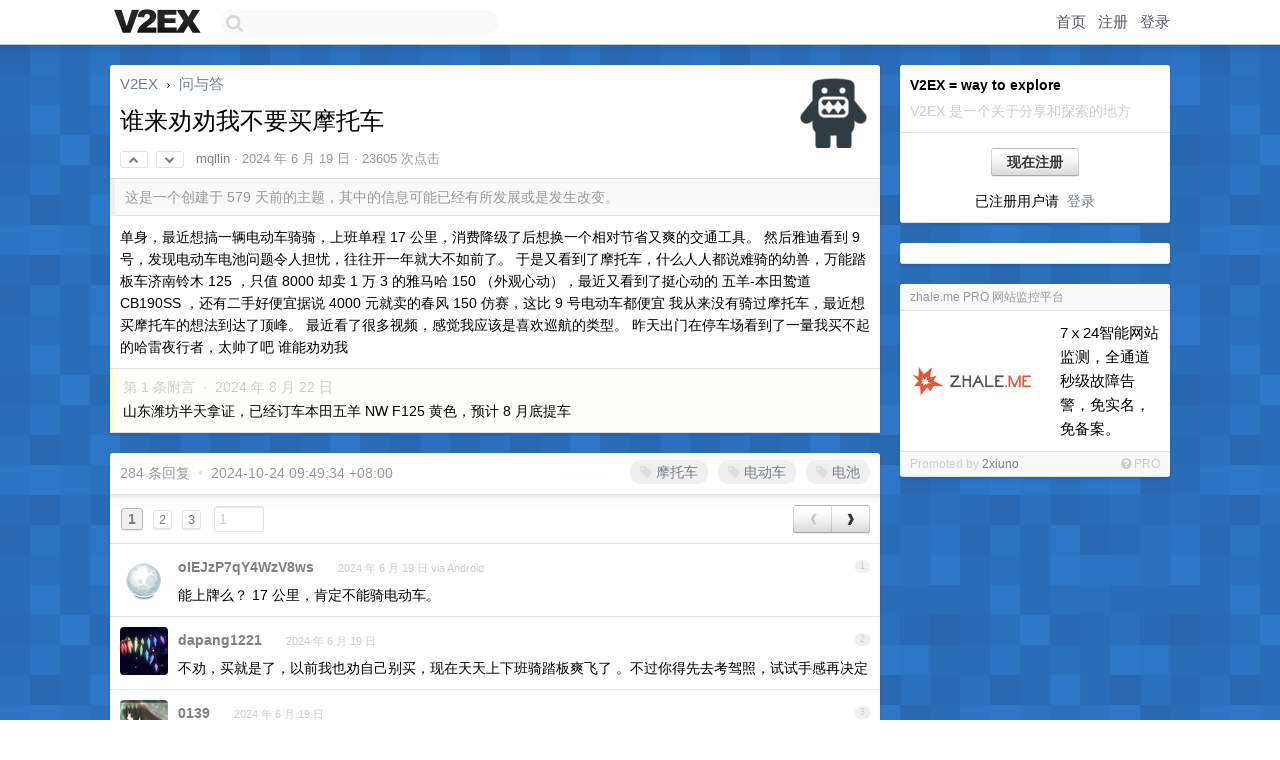

--- FILE ---
content_type: text/html; charset=UTF-8
request_url: https://origin.v2ex.com/t/1050853
body_size: 24473
content:
<!DOCTYPE html>
<html lang="zh-CN">
<head>
    <meta name="Content-Type" content="text/html;charset=utf-8">
    <meta name="Referrer" content="unsafe-url">
    <meta content="True" name="HandheldFriendly">
    
    <meta name="theme-color" content="#ffffff">
    
    
    <meta name="apple-mobile-web-app-capable" content="yes" />
<meta name="mobile-web-app-capable" content="yes" />
<meta name="detectify-verification" content="d0264f228155c7a1f72c3d91c17ce8fb" />
<meta name="p:domain_verify" content="b87e3b55b409494aab88c1610b05a5f0"/>
<meta name="alexaVerifyID" content="OFc8dmwZo7ttU4UCnDh1rKDtLlY" />
<meta name="baidu-site-verification" content="D00WizvYyr" />
<meta name="msvalidate.01" content="D9B08FEA08E3DA402BF07ABAB61D77DE" />
<meta property="wb:webmaster" content="f2f4cb229bda06a4" />
<meta name="google-site-verification" content="LM_cJR94XJIqcYJeOCscGVMWdaRUvmyz6cVOqkFplaU" />
<meta name="wwads-cn-verify" content="c8ffe9a587b126f152ed3d89a146b445" />
<script type="text/javascript" src="https://cdn.wwads.cn/js/makemoney.js" async></script>
<script async src="https://pagead2.googlesyndication.com/pagead/js/adsbygoogle.js?client=ca-pub-5060390720525238"
     crossorigin="anonymous"></script>
    
    <title>谁来劝劝我不要买摩托车 - V2EX</title>
    <link rel="dns-prefetch" href="https://static.v2ex.com/" />
<link rel="dns-prefetch" href="https://cdn.v2ex.com/" />
<link rel="dns-prefetch" href="https://i.v2ex.co/" />
<link rel="dns-prefetch" href="https://www.google-analytics.com/" />    
    <style>
        body {
            min-width: 820px;
            font-family: "Helvetica Neue", "Luxi Sans", "Segoe UI", "Hiragino Sans GB", "Microsoft Yahei", sans-serif, "Apple Logo";
        }
    </style>
    <link rel="stylesheet" type="text/css" media="screen" href="/assets/c5cbeb747d47558e3043308a6db51d2046fbbcae-combo.css?t=1768843200">
    
    <script>
        const SITE_NIGHT = 0;
    </script>
    <link rel="stylesheet" href="/static/css/vendor/tomorrow.css?v=3c006808236080a5d98ba4e64b8f323f" type="text/css">
    
    <link rel="icon" sizes="192x192" href="/static/icon-192.png">
    <link rel="apple-touch-icon" sizes="180x180" href="/static/apple-touch-icon-180.png?v=91e795b8b5d9e2cbf2d886c3d4b7d63c">
    
    <link rel="shortcut icon" href="/static/favicon.ico" type="image/png">
    
    
    <link rel="manifest" href="/manifest.webmanifest">
    <script>
        const LANG = 'zhcn';
        const FEATURES = ['search', 'favorite-nodes-sort'];
    </script>
    <script src="/assets/e018fd2b900d7499242ac6e8286c94e0e0cc8e0d-combo.js?t=1768843200" defer></script>
    <meta name="description" content="问与答 - @mqllin - 单身，最近想搞一辆电动车骑骑，上班单程 17 公里，消费降级了后想换一个相对节省又爽的交通工具。然后雅迪看到 9 号，发现电动车电池问题令人担忧，往往开一年就大不如前了。于是又看到了摩托车，什">
    
    
    <link rel="canonical" href="https://www.v2ex.com/t/1050853">
    
    




<meta property="og:locale" content="zh_CN" />
<meta property="og:type" content="article" />
<meta property="og:title" content="谁来劝劝我不要买摩托车 - V2EX" />
<meta property="og:description" content="问与答 - @mqllin - 单身，最近想搞一辆电动车骑骑，上班单程 17 公里，消费降级了后想换一个相对节省又爽的交通工具。然后雅迪看到 9 号，发现电动车电池问题令人担忧，往往开一年就大不如前了。于是又看到了摩托车，什" />
<meta property="og:url" content="https://www.v2ex.com/t/1050853" />
<meta property="og:site_name" content="V2EX" />

<meta property="article:tag" content="qna" />
<meta property="article:section" content="问与答" />
<meta property="article:published_time" content="2024-06-19T06:28:36Z" />

<meta name="twitter:card" content="summary" />
<meta name="twitter:description" content="问与答 - @mqllin - 单身，最近想搞一辆电动车骑骑，上班单程 17 公里，消费降级了后想换一个相对节省又爽的交通工具。然后雅迪看到 9 号，发现电动车电池问题令人担忧，往往开一年就大不如前了。于是又看到了摩托车，什" />
<meta name="twitter:title" content="谁来劝劝我不要买摩托车 - V2EX" />
<meta name="twitter:image" content="https://cdn.v2ex.com/gravatar/7d766d884ebe4a194d6ac7e0587cb9fc?s=73&d=retro" />
<meta name="twitter:site" content="@V2EX" />
<meta name="twitter:creator" content="@V2EX" />
<link rel="top" title="回到顶部" href="#">

<link rel="next" title="Next Page" href="/t/1050853?p=2" />
<link rel="amphtml" href="https://www.v2ex.com/amp/t/1050853" />
<script>
const topicId = 1050853;
var once = "27565";

document.addEventListener("DOMContentLoaded", () => {
    protectTraffic();

    if (typeof reloadTopicTips !== 'undefined') {
        window.reloadTopicTips = reloadTopicTips;
    }

    const observer = new IntersectionObserver(
        ([e]) => e.target.toggleAttribute('stuck', e.intersectionRatio < 1),
        {threshold: [1]}
    );

    observer.observe(document.getElementById('reply-box'));

    
    hljs.initHighlightingOnLoad();
    

    $('#Main').on('click', '.no, .ago', function () {
        location.hash = $(this).parents('.cell').prop('id');
    });

    

    // refresh once
    document.addEventListener('visibilitychange', e => {
        if (document.visibilityState === 'visible') {
            fetchOnce().then(once => {
                $('#once').val(once);
            });
        }
    });

    if (location.search.indexOf('p=') > -1) {
    const p = Number(location.search.split('p=')[1].split('&')[0]);
    if (p) {
        const key = 'tp1050853';
        if (lscache.set(key, p, 60 * 24 * 30)) { // 30 days
            console.log(`Saved topic page number to ${key}: ` + p);
        }
    }
}

    
});
</script>
<script type="text/javascript">
function format(tpl) {
    var index = 1, items = arguments;
    return (tpl || '').replace(/{(\w*)}/g, function(match, p1) {
        return items[index++] || p1 || match;
    });
}
function loadCSS(url, callback) {
    return $('<link type="text/css" rel="stylesheet"/>')
        .attr({ href: url })
        .on('load', callback)
        .appendTo(document.head);
}
function lazyGist(element) {
    var $btn = $(element);
    var $self = $(element).parent();
    var $link = $self.find('a');
    $btn.prop('disabled', 'disabled').text('Loading...');
    $.getJSON(format('{}.json?callback=?', $link.prop('href').replace($link.prop('hash'), '')))
        .done(function(data) {
            loadCSS(data.stylesheet, function() {
                $self.replaceWith(data.div);
                $('.gist .gist-file .gist-meta a').filter(function() { return this.href === $link.prop('href'); }).parents('.gist-file').siblings().remove();
            });
        })
        .fail(function() { $self.replaceWith($('<a>').attr('href', url).text(url)); });
}
</script>

    
</head>
<body>
    
    
    <div id="Top">
        <div class="content">
            <div class="site-nav">
                <a href="/" name="top" title="way to explore"><div id="Logo"></div></a>
                <div id="search-container">
                    <input id="search" type="text" maxlength="128" autocomplete="off" tabindex="1">
                    <div id="search-result" class="box"></div>
                </div>
                <div class="tools" >
                
                    <a href="/" class="top">首页</a>
                    <a href="/signup" class="top">注册</a>
                    <a href="/signin" class="top">登录</a>
                
                </div>
            </div>
        </div>
    </div>
    
    <div id="Wrapper">
        <div class="content">
            
            <div id="Leftbar"></div>
            <div id="Rightbar">
                <div class="sep20"></div>
                
                    
                    <div class="box">
                        <div class="cell">
                            <strong>V2EX = way to explore</strong>
                            <div class="sep5"></div>
                            <span class="fade">V2EX 是一个关于分享和探索的地方</span>
                        </div>
                        <div class="inner">
                            <div class="sep5"></div>
                            <div align="center"><a href="/signup" class="super normal button">现在注册</a>
                            <div class="sep5"></div>
                            <div class="sep10"></div>
                            已注册用户请 &nbsp;<a href="/signin">登录</a></div>
                        </div>
                    </div>
                    
                    



        
        <div class="sep"></div>
        <div class="box">
            <div class="inner" id="node_sidebar">
                <!--
<a href="/t/10686" class="node">V2EX 提问指南</a>
-->
<style type="text/css">
#Wrapper {
background-color: #2d76c8;
background-image: url("/static/img/shadow_light.png"), url("//static.v2ex.com/bgs/pixels.png");
background-position: 0 0, 0 0;
background-repeat: repeat-x, repeat;
}
  #Wrapper.Night {
  	background-color: #22303f;
	background-image: url("/static/img/shadow.png"), url("//static.v2ex.com/bgs/pixels.png");
	background-repeat: repeat-x, repeat;
    background-position: 0 0, 0 0;
  }
</style>
                
            </div>
            
        </div>
        
    


                    
                    <div class="sep20"></div>
                    <div class="box" id="pro-campaign-container">
    <!-- Campaign content will be loaded here -->
</div>

<script>
document.addEventListener('DOMContentLoaded', function() {
    // Function to escape HTML entities
    function escapeHtml(text) {
        if (!text) return '';
        var div = document.createElement('div');
        div.textContent = text;
        return div.innerHTML;
    }

    // Function to render campaign based on display format
    function renderCampaign(campaign) {
        let html = '';
        let displayFormat = campaign.display_format || 'text-only';
        let title = escapeHtml(campaign.title);
        let description = escapeHtml(campaign.description);
        let callToAction = escapeHtml(campaign.call_to_action);
        let link = escapeHtml(campaign.link);

        // Check if required image URL is available for the display format, fallback to text-only if not
        if (displayFormat === 'small-with-description' && !campaign.img_small_url) {
            displayFormat = 'text-only';
        } else if (displayFormat === 'banner-only' && !campaign.img_banner_url) {
            displayFormat = 'text-only';
        } else if ((displayFormat === 'big-only' || displayFormat === 'big-with-description' || displayFormat === 'big-with-title-description-button') && !campaign.img_big_url) {
            displayFormat = 'text-only';
        }

        html = `<div class="pro-unit-title">${title}</div>`;
        switch(displayFormat) {
            case 'text-only':
                html += `
                    <div class="pro-unit">
                    <div class="pro-unit-description flex-one-row gap10">
                        <div onclick="window.open('${link}', '_blank')">${description}</div>
                        <div><a href="${link}" class="pro-unit-go" target="_blank">›</a>
                        </div>
                    </div>
                    </div>
                `;
                break;

            case 'small-with-description':
                html += `<div class="pro-unit flex-one-row">
                    ${campaign.img_small_cid ? `<div class="pro-unit-small-image">
                        <a href="${link}" target="_blank"><img src="${campaign.img_small_url}" class="pro-unit-img" style="max-width: 130px; max-height: 100px;" /></a>
                    </div>` : ''}
                    <div onclick="window.open('${link}', '_blank')" class="pro-unit-description">${description}</div>
                </div>`;
                break;

            case 'banner-only':
                html += `<div class="cell"><a href="${link}" target="_blank"><img src="${campaign.img_banner_url}" class="pro-unit-img" style="max-width: 250px; max-height: 60px; display: block; vertical-align: bottom;" /></a></div>`;
                break;

            case 'big-only':
                html += `<div class="cell"><a href="${link}" target="_blank"><img src="${campaign.img_big_url}" class="pro-unit-img" style="max-width: 500px; max-height: 500px; width: 100%; display: block; vertical-align: bottom;" /></a></div>`;
                break;

            case 'big-with-description':
                html += `<div class="inner" style="padding-bottom: 0px;"><a href="${link}" target="_blank"><img src="${campaign.img_big_url}" class="pro-unit-img" style="max-width: 500px; max-height: 500px; width: 100%; display: block; vertical-align: bottom;" /></a></div>`;
                html += `<div class="pro-unit-description flex-one-row gap10">
                    <div onclick="window.open('${link}', '_blank')">${description}</div>
                    <div><a href="${link}" class="pro-unit-go" target="_blank">›</a></div></div>`;
                break;

            case 'big-with-title-description-button':
                html += `<div class="inner" style="padding-bottom: 0px;"><a href="${link}" target="_blank"><img src="${campaign.img_big_url}" class="pro-unit-img" style="max-width: 500px; max-height: 500px; width: 100%; display: block; vertical-align: bottom;" /></a></div>`;
                html += `<div class="pro-unit-description">
                    <div style="text-align: center" onclick="window.open('${link}', '_blank')">${description}</div>
                    </div>`;
                html += `<div class="pro-unit-cta-container"><a href="${link}" target="_blank" class="pro-unit-cta">${callToAction}</a></div>`;
                break;

            default:
                html += `
                    <div class="pro-unit-description flex-one-row gap10">
                        <div onclick="window.open('${link}', '_blank')">${description}</div>
                        <div><a href="${link}" class="pro-unit-go" target="_blank">›</a></div>
                    </div>
                `;
        }

        html += `<div class="pro-unit-from flex-one-row gap10">
        <div>Promoted by <a href="/member/${campaign.member.username}" target="_blank">${campaign.member.username}</a></div>
        <div><a href="/pro/about" target="_blank" class="fade"><i class="fa fa-question-circle fade"></i> <span style="font-size: 12px; color: var(--color-fade)">PRO</span></a></div>
        </div>`

        return html;
    }

    // Load campaign from emitter
    var xhr = new XMLHttpRequest();
    xhr.open('GET', '/pro/emitter', true);
    xhr.setRequestHeader('Content-Type', 'application/json');

    xhr.onreadystatechange = function() {
        if (xhr.readyState === 4) {
            if (xhr.status === 200) {
                try {
                    var campaign = JSON.parse(xhr.responseText);
                    if (campaign && campaign.id) {
                        var html = renderCampaign(campaign);
                        document.getElementById('pro-campaign-container').innerHTML = html;
                    } else {
                        // No campaign to display, hide the container
                        document.getElementById('pro-campaign-container').style.display = 'none';
                    }
                } catch (e) {
                    // Parse error, hide the container
                    document.getElementById('pro-campaign-container').style.display = 'none';
                    console.log('Error parsing campaign data: ' + e.message);
                }
            } else {
                // HTTP error, hide the container
                document.getElementById('pro-campaign-container').style.display = 'none';
                console.log('Error loading campaign: HTTP ' + xhr.status);
            }
        }
    };

    xhr.send();
});
</script>
                    <div class="sep20"></div>
                    
                    
                    
                
            </div>
            <div id="Main">
                <div class="sep20"></div>
                
<div class="box" style="border-bottom: 0px;">
    
    <div class="header"><div class="fr"><a href="/member/mqllin"><img src="https://cdn.v2ex.com/gravatar/7d766d884ebe4a194d6ac7e0587cb9fc?s=73&d=retro" class="avatar" border="0" align="default" alt="mqllin" data-uid="605471" /></a></div>
    <a href="/">V2EX</a> <span class="chevron">&nbsp;›&nbsp;</span> <a href="/go/qna">问与答</a>
    <div class="sep10"></div>
    <h1>谁来劝劝我不要买摩托车</h1>
    <div id="topic_1050853_votes" class="votes">
<a href="javascript:" onclick="upVoteTopic(1050853);" class="vote"><li class="fa fa-chevron-up"></li></a> &nbsp;<a href="javascript:" onclick="downVoteTopic(1050853);" class="vote"><li class="fa fa-chevron-down"></li></a></div> &nbsp; <small class="gray"><a href="/member/mqllin">mqllin</a> · <span title="2024-06-19 14:28:36 +08:00">2024 年 6 月 19 日</span> · 23605 次点击</small>
    </div>
    
    
    <div class="outdated">这是一个创建于 579 天前的主题，其中的信息可能已经有所发展或是发生改变。</div>
    
    
    <div class="cell">
        
        <div class="topic_content"><div class="markdown_body"><p>单身，最近想搞一辆电动车骑骑，上班单程 17 公里，消费降级了后想换一个相对节省又爽的交通工具。
然后雅迪看到 9 号，发现电动车电池问题令人担忧，往往开一年就大不如前了。
于是又看到了摩托车，什么人人都说难骑的幼兽，万能踏板车济南铃木 125 ，只值 8000 却卖 1 万 3 的雅马哈 150 （外观心动），最近又看到了挺心动的 五羊-本田鸷道 CB190SS ，还有二手好便宜据说 4000 元就卖的春风 150 仿赛，这比 9 号电动车都便宜
我从来没有骑过摩托车，最近想买摩托车的想法到达了顶峰。
最近看了很多视频，感觉我应该是喜欢巡航的类型。
昨天出门在停车场看到了一量我买不起的哈雷夜行者，太帅了吧
谁能劝劝我</p>
</div></div>
        
    </div>
    
    
    
    <div class="subtle">
        <span class="fade">第 1 条附言 &nbsp;·&nbsp; <span title="2024-08-22 10:56:04 +08:00">2024 年 8 月 22 日</span></span>
        <div class="sep5"></div>
        
        <div class="topic_content">山东潍坊半天拿证，已经订车本田五羊 NW F125 黄色，预计 8 月底提车</div>
        
    </div>
    
    
</div>

<!-- SOL tip topic -->


<div class="sep20"></div>


<div class="box">
    <div class="cell"><div class="fr" style="margin: -3px -5px 0px 0px;"><a href="/tag/摩托车" class="tag"><li class="fa fa-tag"></li> 摩托车</a><a href="/tag/电动车" class="tag"><li class="fa fa-tag"></li> 电动车</a><a href="/tag/电池" class="tag"><li class="fa fa-tag"></li> 电池</a></div><span class="gray">284 条回复 &nbsp;<strong class="snow">•</strong> &nbsp;2024-10-24 09:49:34 +08:00</span>
    </div>
    
    
<div class="cell ps_container">
    <table cellpadding="0" cellspacing="0" border="0" width="100%">
        <tr>
            <td width="92%" align="left"><a href="?p=1" class="page_current">1</a> &nbsp;<a href="?p=2" class="page_normal">2</a> &nbsp;<a href="?p=3" class="page_normal">3</a> &nbsp; <input type="number" class="page_input" autocomplete="off" value="1" min="1" max="3"  onkeydown = "if (event.keyCode == 13)
                    location.href = '?p=' + this.value" /></td>
            <td width="8%" align="right">
                <table cellpadding="0" cellspacing="0" border="0" width="100%">
                    <tr>
                        <td width="50%" align="center" class="super normal button disable_now" style="display: table-cell; border-right: none; border-top-right-radius: 0px; border-bottom-right-radius: 0px;"  >❮</td>
                        <td width="50%" align="center" class="super normal_page_right button" style="display: table-cell; border-top-left-radius: 0px; border-bottom-left-radius: 0px;" onclick="location.href='?p=2';" onmouseover="$(this).addClass('hover_now');" onmousedown="$(this).addClass('active_now');" onmouseleave="$(this).removeClass('hover_now'); $(this).removeClass('active_now');" title="下一页" >❯</td>
                    </tr>
                </table>
            </td>
        </tr>
    </table>
</div>

    

    
        
        <div id="r_14884353" class="cell">
        
        <table cellpadding="0" cellspacing="0" border="0" width="100%">
            <tr>
                <td width="48" valign="top" align="center"><img src="https://cdn.v2ex.com/static/img/avatar_normal.png" class="avatar" border="0" align="default" alt="oIEJzP7qY4WzV8ws" data-uid="44666" /></td>
                <td width="10" valign="top"></td>
                <td width="auto" valign="top" align="left"><div class="fr"> &nbsp; &nbsp; <span class="no">1</span></div>
                    <div class="sep3"></div>
                    <strong><a href="/member/oIEJzP7qY4WzV8ws" class="dark">oIEJzP7qY4WzV8ws</a></strong> &nbsp; <div class="badges"></div>&nbsp; &nbsp;<span class="ago" title="2024-06-19 14:31:53 +08:00">2024 年 6 月 19 日 via Android</span> 
                    <div class="sep5"></div>
                    <div class="reply_content">能上牌么？ 17 公里，肯定不能骑电动车。</div>
                </td>
            </tr>
        </table>
        </div>
    
    

    
        
        <div id="r_14884368" class="cell">
        
        <table cellpadding="0" cellspacing="0" border="0" width="100%">
            <tr>
                <td width="48" valign="top" align="center"><img src="https://cdn.v2ex.com/avatar/77c4/0399/152342_normal.png?m=1450689537" class="avatar" border="0" align="default" alt="dapang1221" data-uid="152342" /></td>
                <td width="10" valign="top"></td>
                <td width="auto" valign="top" align="left"><div class="fr"> &nbsp; &nbsp; <span class="no">2</span></div>
                    <div class="sep3"></div>
                    <strong><a href="/member/dapang1221" class="dark">dapang1221</a></strong> &nbsp; <div class="badges"></div>&nbsp; &nbsp;<span class="ago" title="2024-06-19 14:32:57 +08:00">2024 年 6 月 19 日</span> 
                    <div class="sep5"></div>
                    <div class="reply_content">不劝，买就是了，以前我也劝自己别买，现在天天上下班骑踏板爽飞了 。不过你得先去考驾照，试试手感再决定</div>
                </td>
            </tr>
        </table>
        </div>
    
    

    
        
        <div id="r_14884409" class="cell">
        
        <table cellpadding="0" cellspacing="0" border="0" width="100%">
            <tr>
                <td width="48" valign="top" align="center"><img src="https://cdn.v2ex.com/avatar/fff9/e3be/141130_normal.png?m=1735692960" class="avatar" border="0" align="default" alt="0139" data-uid="141130" /></td>
                <td width="10" valign="top"></td>
                <td width="auto" valign="top" align="left"><div class="fr"> &nbsp; &nbsp; <span class="no">3</span></div>
                    <div class="sep3"></div>
                    <strong><a href="/member/0139" class="dark">0139</a></strong> &nbsp; <div class="badges"></div>&nbsp; &nbsp;<span class="ago" title="2024-06-19 14:37:13 +08:00">2024 年 6 月 19 日</span> 
                    <div class="sep5"></div>
                    <div class="reply_content">摩托车不安全</div>
                </td>
            </tr>
        </table>
        </div>
    
    

    
        
        <div id="r_14884413" class="cell">
        
        <table cellpadding="0" cellspacing="0" border="0" width="100%">
            <tr>
                <td width="48" valign="top" align="center"><img src="https://cdn.v2ex.com/gravatar/b541415d8f04917cd240386d58ddd676?s=48&d=retro" class="avatar" border="0" align="default" alt="caiu0002" data-uid="448142" /></td>
                <td width="10" valign="top"></td>
                <td width="auto" valign="top" align="left"><div class="fr"> &nbsp; &nbsp; <span class="no">4</span></div>
                    <div class="sep3"></div>
                    <strong><a href="/member/caiu0002" class="dark">caiu0002</a></strong> &nbsp; <div class="badges"></div>&nbsp; &nbsp;<span class="ago" title="2024-06-19 14:37:22 +08:00">2024 年 6 月 19 日</span> 
                    <div class="sep5"></div>
                    <div class="reply_content">@<a href="/member/v2maxwell">v2maxwell</a> 17 公里又不是特别远，怎么不能骑电动车</div>
                </td>
            </tr>
        </table>
        </div>
    
    

    
        
        <div id="r_14884417" class="cell">
        
        <table cellpadding="0" cellspacing="0" border="0" width="100%">
            <tr>
                <td width="48" valign="top" align="center"><img src="https://cdn.v2ex.com/gravatar/7d766d884ebe4a194d6ac7e0587cb9fc?s=48&d=retro" class="avatar" border="0" align="default" alt="mqllin" data-uid="605471" /></td>
                <td width="10" valign="top"></td>
                <td width="auto" valign="top" align="left"><div class="fr"> &nbsp; &nbsp; <span class="no">5</span></div>
                    <div class="sep3"></div>
                    <strong><a href="/member/mqllin" class="dark">mqllin</a></strong> &nbsp; <div class="badges"><div class="badge op">OP</div></div>&nbsp; &nbsp;<span class="ago" title="2024-06-19 14:37:31 +08:00">2024 年 6 月 19 日</span> 
                    <div class="sep5"></div>
                    <div class="reply_content">@<a href="/member/v2maxwell">v2maxwell</a> 能上牌</div>
                </td>
            </tr>
        </table>
        </div>
    
    

    
        
        <div id="r_14884421" class="cell">
        
        <table cellpadding="0" cellspacing="0" border="0" width="100%">
            <tr>
                <td width="48" valign="top" align="center"><img src="https://cdn.v2ex.com/gravatar/7d766d884ebe4a194d6ac7e0587cb9fc?s=48&d=retro" class="avatar" border="0" align="default" alt="mqllin" data-uid="605471" /></td>
                <td width="10" valign="top"></td>
                <td width="auto" valign="top" align="left"><div class="fr"> &nbsp; &nbsp; <span class="no">6</span></div>
                    <div class="sep3"></div>
                    <strong><a href="/member/mqllin" class="dark">mqllin</a></strong> &nbsp; <div class="badges"><div class="badge op">OP</div></div>&nbsp; &nbsp;<span class="ago" title="2024-06-19 14:38:10 +08:00">2024 年 6 月 19 日</span> 
                    <div class="sep5"></div>
                    <div class="reply_content">@<a href="/member/dapang1221">dapang1221</a> 我看摩托车 1 天就能拿证，还挺快的</div>
                </td>
            </tr>
        </table>
        </div>
    
    

    
        
        <div id="r_14884427" class="cell">
        
        <table cellpadding="0" cellspacing="0" border="0" width="100%">
            <tr>
                <td width="48" valign="top" align="center"><img src="https://cdn.v2ex.com/avatar/4c69/6a46/265682_normal.png?m=1521628761" class="avatar" border="0" align="default" alt="b1u2g3" data-uid="265682" /></td>
                <td width="10" valign="top"></td>
                <td width="auto" valign="top" align="left"><div class="fr"> &nbsp; &nbsp; <span class="no">7</span></div>
                    <div class="sep3"></div>
                    <strong><a href="/member/b1u2g3" class="dark">b1u2g3</a></strong> &nbsp; <div class="badges"></div>&nbsp; &nbsp;<span class="ago" title="2024-06-19 14:38:49 +08:00">2024 年 6 月 19 日</span>  &nbsp; <span class="small fade"><img src="/static/img/heart_20250818.png?v=c3415183a0b3e9ab1576251be69d7d6d" width="14" align="absmiddle" alt="❤️" /> 5</span>
                    <div class="sep5"></div>
                    <div class="reply_content">多看看肉包铁的视频和事故照<br />骑摩托的死了那么多型男靓女，还是上头，那就去吧</div>
                </td>
            </tr>
        </table>
        </div>
    
    

    
        
        <div id="r_14884438" class="cell">
        
        <table cellpadding="0" cellspacing="0" border="0" width="100%">
            <tr>
                <td width="48" valign="top" align="center"><img src="https://cdn.v2ex.com/static/img/avatar_normal.png" class="avatar" border="0" align="default" alt="yKXSkKoR8I1RcxaS" data-uid="490595" /></td>
                <td width="10" valign="top"></td>
                <td width="auto" valign="top" align="left"><div class="fr"> &nbsp; &nbsp; <span class="no">8</span></div>
                    <div class="sep3"></div>
                    <strong><a href="/member/yKXSkKoR8I1RcxaS" class="dark">yKXSkKoR8I1RcxaS</a></strong> &nbsp; <div class="badges"></div>&nbsp; &nbsp;<span class="ago" title="2024-06-19 14:39:54 +08:00">2024 年 6 月 19 日</span>  &nbsp; <span class="small fade"><img src="/static/img/heart_20250818.png?v=c3415183a0b3e9ab1576251be69d7d6d" width="14" align="absmiddle" alt="❤️" /> 23</span>
                    <div class="sep5"></div>
                    <div class="reply_content">妈妈会伤心</div>
                </td>
            </tr>
        </table>
        </div>
    
    

    
        
        <div id="r_14884439" class="cell">
        
        <table cellpadding="0" cellspacing="0" border="0" width="100%">
            <tr>
                <td width="48" valign="top" align="center"><img src="https://cdn.v2ex.com/avatar/2f0b/f54c/426204_normal.png?m=1751437567" class="avatar" border="0" align="default" alt="elechi" data-uid="426204" /></td>
                <td width="10" valign="top"></td>
                <td width="auto" valign="top" align="left"><div class="fr"> &nbsp; &nbsp; <span class="no">9</span></div>
                    <div class="sep3"></div>
                    <strong><a href="/member/elechi" class="dark">elechi</a></strong> &nbsp; <div class="badges"></div>&nbsp; &nbsp;<span class="ago" title="2024-06-19 14:39:54 +08:00">2024 年 6 月 19 日</span> 
                    <div class="sep5"></div>
                    <div class="reply_content">有需求，能解决问题就买呗</div>
                </td>
            </tr>
        </table>
        </div>
    
    

    
        
        <div id="r_14884440" class="cell">
        
        <table cellpadding="0" cellspacing="0" border="0" width="100%">
            <tr>
                <td width="48" valign="top" align="center"><img src="https://cdn.v2ex.com/avatar/6cbb/10a4/128910_normal.png?m=1735288264" class="avatar" border="0" align="default" alt="Immortal" data-uid="128910" /></td>
                <td width="10" valign="top"></td>
                <td width="auto" valign="top" align="left"><div class="fr"> &nbsp; &nbsp; <span class="no">10</span></div>
                    <div class="sep3"></div>
                    <strong><a href="/member/Immortal" class="dark">Immortal</a></strong> &nbsp; <div class="badges"></div>&nbsp; &nbsp;<span class="ago" title="2024-06-19 14:39:56 +08:00">2024 年 6 月 19 日</span> 
                    <div class="sep5"></div>
                    <div class="reply_content">说实话没电动车舒服<br />17 公里的续航还是电动车吧</div>
                </td>
            </tr>
        </table>
        </div>
    
    

    
        
        <div id="r_14884459" class="cell">
        
        <table cellpadding="0" cellspacing="0" border="0" width="100%">
            <tr>
                <td width="48" valign="top" align="center"><img src="https://cdn.v2ex.com/avatar/949c/6242/379232_normal.png?m=1715334244" class="avatar" border="0" align="default" alt="DOOMS" data-uid="379232" /></td>
                <td width="10" valign="top"></td>
                <td width="auto" valign="top" align="left"><div class="fr"> &nbsp; &nbsp; <span class="no">11</span></div>
                    <div class="sep3"></div>
                    <strong><a href="/member/DOOMS" class="dark">DOOMS</a></strong> &nbsp; <div class="badges"></div>&nbsp; &nbsp;<span class="ago" title="2024-06-19 14:42:21 +08:00">2024 年 6 月 19 日</span> 
                    <div class="sep5"></div>
                    <div class="reply_content">能上牌 有驾照 我是觉得摩托车好, 电车基本每天都要充电了吧</div>
                </td>
            </tr>
        </table>
        </div>
    
    

    
        
        <div id="r_14884473" class="cell">
        
        <table cellpadding="0" cellspacing="0" border="0" width="100%">
            <tr>
                <td width="48" valign="top" align="center"><img src="https://cdn.v2ex.com/avatar/949c/6242/379232_normal.png?m=1715334244" class="avatar" border="0" align="default" alt="DOOMS" data-uid="379232" /></td>
                <td width="10" valign="top"></td>
                <td width="auto" valign="top" align="left"><div class="fr"> &nbsp; &nbsp; <span class="no">12</span></div>
                    <div class="sep3"></div>
                    <strong><a href="/member/DOOMS" class="dark">DOOMS</a></strong> &nbsp; <div class="badges"></div>&nbsp; &nbsp;<span class="ago" title="2024-06-19 14:43:21 +08:00">2024 年 6 月 19 日</span> 
                    <div class="sep5"></div>
                    <div class="reply_content">@<a href="/member/Immortal">Immortal</a> 来回 34 公里了  电动车都要一天一冲了吧</div>
                </td>
            </tr>
        </table>
        </div>
    
    

    
        
        <div id="r_14884492" class="cell">
        
        <table cellpadding="0" cellspacing="0" border="0" width="100%">
            <tr>
                <td width="48" valign="top" align="center"><img src="https://cdn.v2ex.com/avatar/52e9/9547/393743_normal.png?m=1569404074" class="avatar" border="0" align="default" alt="LongMaoz" data-uid="393743" /></td>
                <td width="10" valign="top"></td>
                <td width="auto" valign="top" align="left"><div class="fr"> &nbsp; &nbsp; <span class="no">13</span></div>
                    <div class="sep3"></div>
                    <strong><a href="/member/LongMaoz" class="dark">LongMaoz</a></strong> &nbsp; <div class="badges"></div>&nbsp; &nbsp;<span class="ago" title="2024-06-19 14:45:20 +08:00">2024 年 6 月 19 日</span>  &nbsp; <span class="small fade"><img src="/static/img/heart_20250818.png?v=c3415183a0b3e9ab1576251be69d7d6d" width="14" align="absmiddle" alt="❤️" /> 1</span>
                    <div class="sep5"></div>
                    <div class="reply_content">不如电动车  至少走非机动车道，你摩托车上机动车道肉包铁打别人铁包肉</div>
                </td>
            </tr>
        </table>
        </div>
    
    

    
        
        <div id="r_14884498" class="cell">
        
        <table cellpadding="0" cellspacing="0" border="0" width="100%">
            <tr>
                <td width="48" valign="top" align="center"><img src="https://cdn.v2ex.com/avatar/b426/2e9e/530124_normal.png?m=1748407942" class="avatar" border="0" align="default" alt="InDom" data-uid="530124" /></td>
                <td width="10" valign="top"></td>
                <td width="auto" valign="top" align="left"><div class="fr"> &nbsp; &nbsp; <span class="no">14</span></div>
                    <div class="sep3"></div>
                    <strong><a href="/member/InDom" class="dark">InDom</a></strong> &nbsp; <div class="badges"></div>&nbsp; &nbsp;<span class="ago" title="2024-06-19 14:45:48 +08:00">2024 年 6 月 19 日</span>  &nbsp; <span class="small fade"><img src="/static/img/heart_20250818.png?v=c3415183a0b3e9ab1576251be69d7d6d" width="14" align="absmiddle" alt="❤️" /> 6</span>
                    <div class="sep5"></div>
                    <div class="reply_content">跨骑、仿赛就是大玩具，要说好用还得是踏板。<br /><br />目前每天上班通勤 17km ，台铃踏板电动车，72V ，解限速后 2 档 38km/h 3 档 44km/h<br /><br />每天单程通勤时间约 45-55 分钟，对，为什么要单独说两个档的速度呢，因为我发现这两个档最后总耗时变化不大...等个红绿灯就追回来了。<br /><br />为什么要这么说呢，你看着摩托车都很快，红绿灯刷的一下就把你甩开了，大家基本下个红绿灯又见到了...</div>
                </td>
            </tr>
        </table>
        </div>
    
    

    
        
        <div id="r_14884502" class="cell">
        
        <table cellpadding="0" cellspacing="0" border="0" width="100%">
            <tr>
                <td width="48" valign="top" align="center"><img src="https://cdn.v2ex.com/avatar/67e8/febc/56762_normal.png?m=1450364022" class="avatar" border="0" align="default" alt="Yien" data-uid="56762" /></td>
                <td width="10" valign="top"></td>
                <td width="auto" valign="top" align="left"><div class="fr"> &nbsp; &nbsp; <span class="no">15</span></div>
                    <div class="sep3"></div>
                    <strong><a href="/member/Yien" class="dark">Yien</a></strong> &nbsp; <div class="badges"></div>&nbsp; &nbsp;<span class="ago" title="2024-06-19 14:46:17 +08:00">2024 年 6 月 19 日</span> 
                    <div class="sep5"></div>
                    <div class="reply_content">通勤买 125 踏板，铃木 uy 不错。<br />没骑过不要买仿赛。</div>
                </td>
            </tr>
        </table>
        </div>
    
    

    
        
        <div id="r_14884505" class="cell">
        
        <table cellpadding="0" cellspacing="0" border="0" width="100%">
            <tr>
                <td width="48" valign="top" align="center"><img src="https://cdn.v2ex.com/avatar/52e9/9547/393743_normal.png?m=1569404074" class="avatar" border="0" align="default" alt="LongMaoz" data-uid="393743" /></td>
                <td width="10" valign="top"></td>
                <td width="auto" valign="top" align="left"><div class="fr"> &nbsp; &nbsp; <span class="no">16</span></div>
                    <div class="sep3"></div>
                    <strong><a href="/member/LongMaoz" class="dark">LongMaoz</a></strong> &nbsp; <div class="badges"></div>&nbsp; &nbsp;<span class="ago" title="2024-06-19 14:46:39 +08:00">2024 年 6 月 19 日</span> 
                    <div class="sep5"></div>
                    <div class="reply_content">非机动车道好歹是你创别人，上机动车道那就是别人铁皮创你了</div>
                </td>
            </tr>
        </table>
        </div>
    
    

    
        
        <div id="r_14884512" class="cell">
        
        <table cellpadding="0" cellspacing="0" border="0" width="100%">
            <tr>
                <td width="48" valign="top" align="center"><img src="https://cdn.v2ex.com/gravatar/d77c204b9fb7c9057e81140190276a29?s=48&d=retro" class="avatar" border="0" align="default" alt="fredweili" data-uid="636914" /></td>
                <td width="10" valign="top"></td>
                <td width="auto" valign="top" align="left"><div class="fr"> &nbsp; &nbsp; <span class="no">17</span></div>
                    <div class="sep3"></div>
                    <strong><a href="/member/fredweili" class="dark">fredweili</a></strong> &nbsp; <div class="badges"></div>&nbsp; &nbsp;<span class="ago" title="2024-06-19 14:47:16 +08:00">2024 年 6 月 19 日</span> 
                    <div class="sep5"></div>
                    <div class="reply_content">不劝，摩托车比电瓶车方便多了，羡慕这种选择</div>
                </td>
            </tr>
        </table>
        </div>
    
    

    
        
        <div id="r_14884519" class="cell">
        
        <table cellpadding="0" cellspacing="0" border="0" width="100%">
            <tr>
                <td width="48" valign="top" align="center"><img src="https://cdn.v2ex.com/gravatar/e6283ddef3b9579286652e529b8b9502?s=48&d=retro" class="avatar" border="0" align="default" alt="aschoolboy" data-uid="298784" /></td>
                <td width="10" valign="top"></td>
                <td width="auto" valign="top" align="left"><div class="fr"> &nbsp; &nbsp; <span class="no">18</span></div>
                    <div class="sep3"></div>
                    <strong><a href="/member/aschoolboy" class="dark">aschoolboy</a></strong> &nbsp; <div class="badges"></div>&nbsp; &nbsp;<span class="ago" title="2024-06-19 14:48:32 +08:00">2024 年 6 月 19 日</span>  &nbsp; <span class="small fade"><img src="/static/img/heart_20250818.png?v=c3415183a0b3e9ab1576251be69d7d6d" width="14" align="absmiddle" alt="❤️" /> 2</span>
                    <div class="sep5"></div>
                    <div class="reply_content">同小区的发小，也准备买摩托车，觉得帅死了。驾照也已经在学了。<br />有一天骑电瓶车出去，被小汽车碰了。<br />韧带断了，装了人工韧带。<br />装上后要趁着刚装上，把人工韧带拉长。<br />据他所说非常痛，可以比肩生孩子的痛苦。<br />每天下午他哥压他，帮他拉韧带。<br />哥哥帮弟弟压，就一点都不手下留情。<br />3 点开始拉，1 点就开始害怕。<br />说是担惊受怕瘦了 20 斤。<br />现在走路已经正常了，就是不能跑步，蹲不下去。<br /><br />虽然说这个例子和骑摩托车没有关系，但是我问他摩托车还买吗，他说不买了 哈哈哈。</div>
                </td>
            </tr>
        </table>
        </div>
    
    

    
        
        <div id="r_14884520" class="cell">
        
        <table cellpadding="0" cellspacing="0" border="0" width="100%">
            <tr>
                <td width="48" valign="top" align="center"><img src="https://cdn.v2ex.com/avatar/b426/2e9e/530124_normal.png?m=1748407942" class="avatar" border="0" align="default" alt="InDom" data-uid="530124" /></td>
                <td width="10" valign="top"></td>
                <td width="auto" valign="top" align="left"><div class="fr"> &nbsp; &nbsp; <span class="no">19</span></div>
                    <div class="sep3"></div>
                    <strong><a href="/member/InDom" class="dark">InDom</a></strong> &nbsp; <div class="badges"></div>&nbsp; &nbsp;<span class="ago" title="2024-06-19 14:48:39 +08:00">2024 年 6 月 19 日</span>  &nbsp; <span class="small fade"><img src="/static/img/heart_20250818.png?v=c3415183a0b3e9ab1576251be69d7d6d" width="14" align="absmiddle" alt="❤️" /> 1</span>
                    <div class="sep5"></div>
                    <div class="reply_content">对，摩托车有一个好处，虽然速度不比你快多少，也甩不开你，但是不用每天充电！<br /><br />电动车理论续航 90km ， 但实际上我从来没敢两天一充过，因为不充电第二天过去的时候，已经有点力不从心了（速度慢了一点）</div>
                </td>
            </tr>
        </table>
        </div>
    
    

    
        
        <div id="r_14884535" class="cell">
        
        <table cellpadding="0" cellspacing="0" border="0" width="100%">
            <tr>
                <td width="48" valign="top" align="center"><img src="https://cdn.v2ex.com/gravatar/7d766d884ebe4a194d6ac7e0587cb9fc?s=48&d=retro" class="avatar" border="0" align="default" alt="mqllin" data-uid="605471" /></td>
                <td width="10" valign="top"></td>
                <td width="auto" valign="top" align="left"><div class="fr"> &nbsp; &nbsp; <span class="no">20</span></div>
                    <div class="sep3"></div>
                    <strong><a href="/member/mqllin" class="dark">mqllin</a></strong> &nbsp; <div class="badges"><div class="badge op">OP</div></div>&nbsp; &nbsp;<span class="ago" title="2024-06-19 14:51:57 +08:00">2024 年 6 月 19 日</span> 
                    <div class="sep5"></div>
                    <div class="reply_content">@<a href="/member/InDom">InDom</a> 一天一充吗，我也在考虑这种解锁车。不用单去考一个驾照挺方便</div>
                </td>
            </tr>
        </table>
        </div>
    
    

    
        
        <div id="r_14884551" class="cell">
        
        <table cellpadding="0" cellspacing="0" border="0" width="100%">
            <tr>
                <td width="48" valign="top" align="center"><img src="https://cdn.v2ex.com/gravatar/7d766d884ebe4a194d6ac7e0587cb9fc?s=48&d=retro" class="avatar" border="0" align="default" alt="mqllin" data-uid="605471" /></td>
                <td width="10" valign="top"></td>
                <td width="auto" valign="top" align="left"><div class="fr"> &nbsp; &nbsp; <span class="no">21</span></div>
                    <div class="sep3"></div>
                    <strong><a href="/member/mqllin" class="dark">mqllin</a></strong> &nbsp; <div class="badges"><div class="badge op">OP</div></div>&nbsp; &nbsp;<span class="ago" title="2024-06-19 14:53:43 +08:00">2024 年 6 月 19 日</span> 
                    <div class="sep5"></div>
                    <div class="reply_content">@<a href="/member/InDom">InDom</a> 我也没买过电动车，我看有很多说电动车骑一年后电池续航减半的，实际是怎么样的？这可能是我对考虑买电动车还是摩托车 最纠结担忧的一点</div>
                </td>
            </tr>
        </table>
        </div>
    
    

    
        
        <div id="r_14884586" class="cell">
        
        <table cellpadding="0" cellspacing="0" border="0" width="100%">
            <tr>
                <td width="48" valign="top" align="center"><img src="https://cdn.v2ex.com/avatar/dbf0/f1ab/504831_normal.png?m=1674896537" class="avatar" border="0" align="default" alt="AEDaydreamer" data-uid="504831" /></td>
                <td width="10" valign="top"></td>
                <td width="auto" valign="top" align="left"><div class="fr"> &nbsp; &nbsp; <span class="no">22</span></div>
                    <div class="sep3"></div>
                    <strong><a href="/member/AEDaydreamer" class="dark">AEDaydreamer</a></strong> &nbsp; <div class="badges"></div>&nbsp; &nbsp;<span class="ago" title="2024-06-19 14:58:17 +08:00">2024 年 6 月 19 日</span> 
                    <div class="sep5"></div>
                    <div class="reply_content">我觉得就两点担忧<br />1. 自己骑太快容易提高受伤几率<br />2. 中国的道路不适合摩托车, 死亡白线;不尊重或者不知道如何和摩托车打交道的司机.</div>
                </td>
            </tr>
        </table>
        </div>
    
    

    
        
        <div id="r_14884587" class="cell">
        
        <table cellpadding="0" cellspacing="0" border="0" width="100%">
            <tr>
                <td width="48" valign="top" align="center"><img src="https://cdn.v2ex.com/avatar/434e/cb7f/17929_normal.png?m=1364143262" class="avatar" border="0" align="default" alt="onetown" data-uid="17929" /></td>
                <td width="10" valign="top"></td>
                <td width="auto" valign="top" align="left"><div class="fr"> &nbsp; &nbsp; <span class="no">23</span></div>
                    <div class="sep3"></div>
                    <strong><a href="/member/onetown" class="dark">onetown</a></strong> &nbsp; <div class="badges"></div>&nbsp; &nbsp;<span class="ago" title="2024-06-19 14:58:21 +08:00">2024 年 6 月 19 日</span>  &nbsp; <span class="small fade"><img src="/static/img/heart_20250818.png?v=c3415183a0b3e9ab1576251be69d7d6d" width="14" align="absmiddle" alt="❤️" /> 2</span>
                    <div class="sep5"></div>
                    <div class="reply_content">仿赛偶尔玩玩可以啊， 天天骑累的啊， 踏板也不建议， 既要耍帅又要舒适的话， 街车旅行车都比仿赛好，护具啥的买齐， 头盔买个好的。  <br /><br />btw ， 我作为一个两次事故的逃生者， 后面再也没碰过摩托车，2 轮电动现在也没有碰过， 出门停车再麻烦都是开车。 那已经是 20 年前的事了。</div>
                </td>
            </tr>
        </table>
        </div>
    
    

    
        
        <div id="r_14884591" class="cell">
        
        <table cellpadding="0" cellspacing="0" border="0" width="100%">
            <tr>
                <td width="48" valign="top" align="center"><img src="https://cdn.v2ex.com/avatar/0616/67df/560585_normal.png?m=1719127545" class="avatar" border="0" align="default" alt="Features" data-uid="560585" /></td>
                <td width="10" valign="top"></td>
                <td width="auto" valign="top" align="left"><div class="fr"> &nbsp; &nbsp; <span class="no">24</span></div>
                    <div class="sep3"></div>
                    <strong><a href="/member/Features" class="dark">Features</a></strong> &nbsp; <div class="badges"></div>&nbsp; &nbsp;<span class="ago" title="2024-06-19 14:59:11 +08:00">2024 年 6 月 19 日</span> 
                    <div class="sep5"></div>
                    <div class="reply_content">1.摩托车费钱  油费开销比电动车大一个数量级<br />2.摩托车很吵  出门小区都知道了<br />3.摩托车开的太快了,每天通勤会累计大量风险,一般人都管不住自己右手的<br />开始慢慢骑,逐渐增加速度,最后都是满把</div>
                </td>
            </tr>
        </table>
        </div>
    
    

    
        
        <div id="r_14884592" class="cell">
        
        <table cellpadding="0" cellspacing="0" border="0" width="100%">
            <tr>
                <td width="48" valign="top" align="center"><img src="https://cdn.v2ex.com/avatar/4581/8743/628441_normal.png?m=1728897247" class="avatar" border="0" align="default" alt="bazbaozhilv" data-uid="628441" /></td>
                <td width="10" valign="top"></td>
                <td width="auto" valign="top" align="left"><div class="fr"> &nbsp; &nbsp; <span class="no">25</span></div>
                    <div class="sep3"></div>
                    <strong><a href="/member/bazbaozhilv" class="dark">bazbaozhilv</a></strong> &nbsp; <div class="badges"></div>&nbsp; &nbsp;<span class="ago" title="2024-06-19 14:59:13 +08:00">2024 年 6 月 19 日</span> 
                    <div class="sep5"></div>
                    <div class="reply_content">在广州，一直想买，驾照要明年 1 月份才能考，因为 4 轮的是今年 1 月份拿的<br />但是广州不给上牌，不给骑，真操蛋</div>
                </td>
            </tr>
        </table>
        </div>
    
    

    
        
        <div id="r_14884611" class="cell">
        
        <table cellpadding="0" cellspacing="0" border="0" width="100%">
            <tr>
                <td width="48" valign="top" align="center"><img src="https://cdn.v2ex.com/gravatar/7442757398aa034123e03483eb649645?s=48&d=retro" class="avatar" border="0" align="default" alt="43n5Z6GyW39943pj" data-uid="643249" /></td>
                <td width="10" valign="top"></td>
                <td width="auto" valign="top" align="left"><div class="fr"> &nbsp; &nbsp; <span class="no">26</span></div>
                    <div class="sep3"></div>
                    <strong><a href="/member/43n5Z6GyW39943pj" class="dark">43n5Z6GyW39943pj</a></strong> &nbsp; <div class="badges"></div>&nbsp; &nbsp;<span class="ago" title="2024-06-19 15:01:28 +08:00">2024 年 6 月 19 日</span> 
                    <div class="sep5"></div>
                    <div class="reply_content">电瓶车下班买个菜还有地方放, 仿赛通勤会不会很累</div>
                </td>
            </tr>
        </table>
        </div>
    
    

    
        
        <div id="r_14884619" class="cell">
        
        <table cellpadding="0" cellspacing="0" border="0" width="100%">
            <tr>
                <td width="48" valign="top" align="center"><img src="https://cdn.v2ex.com/avatar/5773/29ee/217800_normal.png?m=1758522962" class="avatar" border="0" align="default" alt="urlk" data-uid="217800" /></td>
                <td width="10" valign="top"></td>
                <td width="auto" valign="top" align="left"><div class="fr"> &nbsp; &nbsp; <span class="no">27</span></div>
                    <div class="sep3"></div>
                    <strong><a href="/member/urlk" class="dark">urlk</a></strong> &nbsp; <div class="badges"></div>&nbsp; &nbsp;<span class="ago" title="2024-06-19 15:02:47 +08:00">2024 年 6 月 19 日</span> 
                    <div class="sep5"></div>
                    <div class="reply_content">以前骑新国标电动车, 上个陡坡还要下来推, 卖了换小小 R, 现在每天摩托车上下班, 每个月加一次油, 一个人出远门不用开车, 就是这车感觉用来通勤重了点<br /><br />四轮吃灰很久了 一个季度开一两次</div>
                </td>
            </tr>
        </table>
        </div>
    
    

    
        
        <div id="r_14884678" class="cell">
        
        <table cellpadding="0" cellspacing="0" border="0" width="100%">
            <tr>
                <td width="48" valign="top" align="center"><img src="https://cdn.v2ex.com/avatar/6cbb/10a4/128910_normal.png?m=1735288264" class="avatar" border="0" align="default" alt="Immortal" data-uid="128910" /></td>
                <td width="10" valign="top"></td>
                <td width="auto" valign="top" align="left"><div class="fr"> &nbsp; &nbsp; <span class="no">28</span></div>
                    <div class="sep3"></div>
                    <strong><a href="/member/Immortal" class="dark">Immortal</a></strong> &nbsp; <div class="badges"></div>&nbsp; &nbsp;<span class="ago" title="2024-06-19 15:09:55 +08:00">2024 年 6 月 19 日</span> 
                    <div class="sep5"></div>
                    <div class="reply_content">@<a href="/member/hokori">hokori</a> #12 现在 80-100 公里左右续航的也挺多的 2-3 天/充</div>
                </td>
            </tr>
        </table>
        </div>
    
    

    
        
        <div id="r_14884686" class="cell">
        
        <table cellpadding="0" cellspacing="0" border="0" width="100%">
            <tr>
                <td width="48" valign="top" align="center"><img src="https://cdn.v2ex.com/avatar/6dd4/1ced/377233_normal.png?m=1669203546" class="avatar" border="0" align="default" alt="awen233333" data-uid="377233" /></td>
                <td width="10" valign="top"></td>
                <td width="auto" valign="top" align="left"><div class="fr"> &nbsp; &nbsp; <span class="no">29</span></div>
                    <div class="sep3"></div>
                    <strong><a href="/member/awen233333" class="dark">awen233333</a></strong> &nbsp; <div class="badges"></div>&nbsp; &nbsp;<span class="ago" title="2024-06-19 15:10:53 +08:00">2024 年 6 月 19 日</span> 
                    <div class="sep5"></div>
                    <div class="reply_content">@<a href="/member/bazbaozhilv">bazbaozhilv</a> 同广州，去年想买然后考了驾照，但住在市区禁摩骑不了，心累</div>
                </td>
            </tr>
        </table>
        </div>
    
    

    
        
        <div id="r_14884692" class="cell">
        
        <table cellpadding="0" cellspacing="0" border="0" width="100%">
            <tr>
                <td width="48" valign="top" align="center"><img src="https://cdn.v2ex.com/gravatar/f8d789078145ca378c14d5f554388963?s=48&d=retro" class="avatar" border="0" align="default" alt="sammy520" data-uid="684211" /></td>
                <td width="10" valign="top"></td>
                <td width="auto" valign="top" align="left"><div class="fr"> &nbsp; &nbsp; <span class="no">30</span></div>
                    <div class="sep3"></div>
                    <strong><a href="/member/sammy520" class="dark">sammy520</a></strong> &nbsp; <div class="badges"></div>&nbsp; &nbsp;<span class="ago" title="2024-06-19 15:11:47 +08:00">2024 年 6 月 19 日</span> 
                    <div class="sep5"></div>
                    <div class="reply_content">看《豪斯医生》，顶级医学院大拿骑车上下班，多帅</div>
                </td>
            </tr>
        </table>
        </div>
    
    

    
        
        <div id="r_14884693" class="cell">
        
        <table cellpadding="0" cellspacing="0" border="0" width="100%">
            <tr>
                <td width="48" valign="top" align="center"><img src="https://cdn.v2ex.com/avatar/5a2c/d4f8/265275_normal.png?m=1752549677" class="avatar" border="0" align="default" alt="marc2017" data-uid="265275" /></td>
                <td width="10" valign="top"></td>
                <td width="auto" valign="top" align="left"><div class="fr"> &nbsp; &nbsp; <span class="no">31</span></div>
                    <div class="sep3"></div>
                    <strong><a href="/member/marc2017" class="dark">marc2017</a></strong> &nbsp; <div class="badges"></div>&nbsp; &nbsp;<span class="ago" title="2024-06-19 15:11:51 +08:00">2024 年 6 月 19 日</span> 
                    <div class="sep5"></div>
                    <div class="reply_content">骑摩托车要带头盔，毁发型，不买。</div>
                </td>
            </tr>
        </table>
        </div>
    
    

    
        
        <div id="r_14884703" class="cell">
        
        <table cellpadding="0" cellspacing="0" border="0" width="100%">
            <tr>
                <td width="48" valign="top" align="center"><img src="https://cdn.v2ex.com/static/img/avatar_normal.png" class="avatar" border="0" align="default" alt="1KN6sAqR0a57no6s" data-uid="330266" /></td>
                <td width="10" valign="top"></td>
                <td width="auto" valign="top" align="left"><div class="fr"> &nbsp; &nbsp; <span class="no">32</span></div>
                    <div class="sep3"></div>
                    <strong><a href="/member/1KN6sAqR0a57no6s" class="dark">1KN6sAqR0a57no6s</a></strong> &nbsp; <div class="badges"></div>&nbsp; &nbsp;<span class="ago" title="2024-06-19 15:12:58 +08:00">2024 年 6 月 19 日</span> 
                    <div class="sep5"></div>
                    <div class="reply_content">我之前也痴迷于买摩托车，最后还是觉得摩托车走机动车道太危险了，一不小心人就没了。</div>
                </td>
            </tr>
        </table>
        </div>
    
    

    
        
        <div id="r_14884704" class="cell">
        
        <table cellpadding="0" cellspacing="0" border="0" width="100%">
            <tr>
                <td width="48" valign="top" align="center"><img src="https://cdn.v2ex.com/static/img/avatar_normal.png" class="avatar" border="0" align="default" alt="IsA26hN4DcQDS7Z9" data-uid="305461" /></td>
                <td width="10" valign="top"></td>
                <td width="auto" valign="top" align="left"><div class="fr"> &nbsp; &nbsp; <span class="no">33</span></div>
                    <div class="sep3"></div>
                    <strong><a href="/member/IsA26hN4DcQDS7Z9" class="dark">IsA26hN4DcQDS7Z9</a></strong> &nbsp; <div class="badges"></div>&nbsp; &nbsp;<span class="ago" title="2024-06-19 15:13:12 +08:00">2024 年 6 月 19 日</span> 
                    <div class="sep5"></div>
                    <div class="reply_content">我认识玩摩托的那几个，现在全部都不玩了。宁愿骑电动车也不骑摩托。</div>
                </td>
            </tr>
        </table>
        </div>
    
    

    
        
        <div id="r_14884709" class="cell">
        
        <table cellpadding="0" cellspacing="0" border="0" width="100%">
            <tr>
                <td width="48" valign="top" align="center"><img src="https://cdn.v2ex.com/avatar/27bc/180c/17975_normal.png?m=1756446029" class="avatar" border="0" align="default" alt="jokie" data-uid="17975" /></td>
                <td width="10" valign="top"></td>
                <td width="auto" valign="top" align="left"><div class="fr"> &nbsp; &nbsp; <span class="no">34</span></div>
                    <div class="sep3"></div>
                    <strong><a href="/member/jokie" class="dark">jokie</a></strong> &nbsp; <div class="badges"></div>&nbsp; &nbsp;<span class="ago" title="2024-06-19 15:13:38 +08:00">2024 年 6 月 19 日</span> 
                    <div class="sep5"></div>
                    <div class="reply_content">我是来劝你买的</div>
                </td>
            </tr>
        </table>
        </div>
    
    

    
        
        <div id="r_14884724" class="cell">
        
        <table cellpadding="0" cellspacing="0" border="0" width="100%">
            <tr>
                <td width="48" valign="top" align="center"><img src="https://cdn.v2ex.com/avatar/0dc0/565f/338820_normal.png?m=1754288397" class="avatar" border="0" align="default" alt="frankkly" data-uid="338820" /></td>
                <td width="10" valign="top"></td>
                <td width="auto" valign="top" align="left"><div class="fr"> &nbsp; &nbsp; <span class="no">35</span></div>
                    <div class="sep3"></div>
                    <strong><a href="/member/frankkly" class="dark">frankkly</a></strong> &nbsp; <div class="badges"></div>&nbsp; &nbsp;<span class="ago" title="2024-06-19 15:16:15 +08:00">2024 年 6 月 19 日</span> 
                    <div class="sep5"></div>
                    <div class="reply_content">夏天来了，单程超过 20 分钟的都不建议骑行，晒的要命，我单程骑到公司 15 分钟我都觉得晒</div>
                </td>
            </tr>
        </table>
        </div>
    
    

    
        
        <div id="r_14884739" class="cell">
        
        <table cellpadding="0" cellspacing="0" border="0" width="100%">
            <tr>
                <td width="48" valign="top" align="center"><img src="https://cdn.v2ex.com/gravatar/5b054f669926b03fb731d00dfa2b2d6e?s=48&d=retro" class="avatar" border="0" align="default" alt="RHG" data-uid="373389" /></td>
                <td width="10" valign="top"></td>
                <td width="auto" valign="top" align="left"><div class="fr"> &nbsp; &nbsp; <span class="no">36</span></div>
                    <div class="sep3"></div>
                    <strong><a href="/member/RHG" class="dark">RHG</a></strong> &nbsp; <div class="badges"></div>&nbsp; &nbsp;<span class="ago" title="2024-06-19 15:18:03 +08:00">2024 年 6 月 19 日</span>  &nbsp; <span class="small fade"><img src="/static/img/heart_20250818.png?v=c3415183a0b3e9ab1576251be69d7d6d" width="14" align="absmiddle" alt="❤️" /> 1</span>
                    <div class="sep5"></div>
                    <div class="reply_content">两周前买了辆的电动车，解完限速之后最快时速 55km ，然后就跟一辆汽车撞上了，目前骨折中医生说要手术我选择自愈。以后再也不敢骑快了，摩托车可以买，但是千万别浪！！！</div>
                </td>
            </tr>
        </table>
        </div>
    
    

    
        
        <div id="r_14884745" class="cell">
        
        <table cellpadding="0" cellspacing="0" border="0" width="100%">
            <tr>
                <td width="48" valign="top" align="center"><img src="https://cdn.v2ex.com/avatar/063a/2a6f/259411_normal.png?m=1751099173" class="avatar" border="0" align="default" alt="version" data-uid="259411" /></td>
                <td width="10" valign="top"></td>
                <td width="auto" valign="top" align="left"><div class="fr"> &nbsp; &nbsp; <span class="no">37</span></div>
                    <div class="sep3"></div>
                    <strong><a href="/member/version" class="dark">version</a></strong> &nbsp; <div class="badges"></div>&nbsp; &nbsp;<span class="ago" title="2024-06-19 15:18:53 +08:00">2024 年 6 月 19 日</span> 
                    <div class="sep5"></div>
                    <div class="reply_content">17 公里不少了..遇到天气恶劣的.也赶时间上班的..摔一次就是严重<br />还不如整个 五菱 mini</div>
                </td>
            </tr>
        </table>
        </div>
    
    

    
        
        <div id="r_14884746" class="cell">
        
        <table cellpadding="0" cellspacing="0" border="0" width="100%">
            <tr>
                <td width="48" valign="top" align="center"><img src="https://cdn.v2ex.com/avatar/0dae/9391/455039_normal.png?m=1746596845" class="avatar" border="0" align="default" alt="BeforeTooLate" data-uid="455039" /></td>
                <td width="10" valign="top"></td>
                <td width="auto" valign="top" align="left"><div class="fr"> &nbsp; &nbsp; <span class="no">38</span></div>
                    <div class="sep3"></div>
                    <strong><a href="/member/BeforeTooLate" class="dark">BeforeTooLate</a></strong> &nbsp; <div class="badges"></div>&nbsp; &nbsp;<span class="ago" title="2024-06-19 15:19:08 +08:00">2024 年 6 月 19 日</span> 
                    <div class="sep5"></div>
                    <div class="reply_content">通勤就是踏板，也不贵买一个呗，驾照 1000 块钱一天内学完。<br />只要你规矩开车，其实摩托车也没啥危险，就是冬冷夏热还有下雨天比较烦人吧。</div>
                </td>
            </tr>
        </table>
        </div>
    
    

    
        
        <div id="r_14884761" class="cell">
        
        <table cellpadding="0" cellspacing="0" border="0" width="100%">
            <tr>
                <td width="48" valign="top" align="center"><img src="https://cdn.v2ex.com/avatar/a3da/4398/139883_normal.png?m=1727082211" class="avatar" border="0" align="default" alt="dz5362" data-uid="139883" /></td>
                <td width="10" valign="top"></td>
                <td width="auto" valign="top" align="left"><div class="fr"> &nbsp; &nbsp; <span class="no">39</span></div>
                    <div class="sep3"></div>
                    <strong><a href="/member/dz5362" class="dark">dz5362</a></strong> &nbsp; <div class="badges"></div>&nbsp; &nbsp;<span class="ago" title="2024-06-19 15:20:37 +08:00">2024 年 6 月 19 日</span> 
                    <div class="sep5"></div>
                    <div class="reply_content">只要不禁摩，不限行，拿了证就买，极大提高生活幸福感</div>
                </td>
            </tr>
        </table>
        </div>
    
    

    
        
        <div id="r_14884767" class="cell">
        
        <table cellpadding="0" cellspacing="0" border="0" width="100%">
            <tr>
                <td width="48" valign="top" align="center"><img src="https://cdn.v2ex.com/avatar/f72c/3766/494545_normal.png?m=1592034099" class="avatar" border="0" align="default" alt="byte10" data-uid="494545" /></td>
                <td width="10" valign="top"></td>
                <td width="auto" valign="top" align="left"><div class="fr"> &nbsp; &nbsp; <span class="no">40</span></div>
                    <div class="sep3"></div>
                    <strong><a href="/member/byte10" class="dark">byte10</a></strong> &nbsp; <div class="badges"></div>&nbsp; &nbsp;<span class="ago" title="2024-06-19 15:21:10 +08:00">2024 年 6 月 19 日</span> 
                    <div class="sep5"></div>
                    <div class="reply_content">先买摩托车，玩腻了 然后卖掉，再买丰田雅力士吧，万把块。</div>
                </td>
            </tr>
        </table>
        </div>
    
    

    
        
        <div id="r_14884788" class="cell">
        
        <table cellpadding="0" cellspacing="0" border="0" width="100%">
            <tr>
                <td width="48" valign="top" align="center"><img src="https://cdn.v2ex.com/avatar/7c6b/b864/627808_normal.png?m=1727573327" class="avatar" border="0" align="default" alt="EJW" data-uid="627808" /></td>
                <td width="10" valign="top"></td>
                <td width="auto" valign="top" align="left"><div class="fr"> &nbsp; &nbsp; <span class="no">41</span></div>
                    <div class="sep3"></div>
                    <strong><a href="/member/EJW" class="dark">EJW</a></strong> &nbsp; <div class="badges"></div>&nbsp; &nbsp;<span class="ago" title="2024-06-19 15:24:08 +08:00">2024 年 6 月 19 日</span> 
                    <div class="sep5"></div>
                    <div class="reply_content">我也准备秋天考证买摩托车通勤，无四轮，电瓶车的续航焦虑和活动范围小实在是难受。<br />我买的雅迪冠能，最高速度 50 不到，骑得比较猛，续航也就 40 多 km ，上班来回 12km ，一周也要两三充了。<br />很多人都说骑机动车道不安全，至少在我这儿，很多小排量踏板都是走非机动车道的，和超标电动车差不多速度，也不吵，真挺方便。</div>
                </td>
            </tr>
        </table>
        </div>
    
    

    
        
        <div id="r_14884795" class="cell">
        
        <table cellpadding="0" cellspacing="0" border="0" width="100%">
            <tr>
                <td width="48" valign="top" align="center"><img src="https://cdn.v2ex.com/gravatar/20e0d2d128662717c669e0c856ae0116?s=48&d=retro" class="avatar" border="0" align="default" alt="jonyJJ" data-uid="551770" /></td>
                <td width="10" valign="top"></td>
                <td width="auto" valign="top" align="left"><div class="fr"> &nbsp; &nbsp; <span class="no">42</span></div>
                    <div class="sep3"></div>
                    <strong><a href="/member/jonyJJ" class="dark">jonyJJ</a></strong> &nbsp; <div class="badges"></div>&nbsp; &nbsp;<span class="ago" title="2024-06-19 15:25:35 +08:00">2024 年 6 月 19 日</span> 
                    <div class="sep5"></div>
                    <div class="reply_content">为了安全，建议买个比亚迪秦，4 个轮子保命啊</div>
                </td>
            </tr>
        </table>
        </div>
    
    

    
        
        <div id="r_14884809" class="cell">
        
        <table cellpadding="0" cellspacing="0" border="0" width="100%">
            <tr>
                <td width="48" valign="top" align="center"><img src="https://cdn.v2ex.com/avatar/fc45/6f65/484166_normal.png?m=1715852360" class="avatar" border="0" align="default" alt="nullpoint007" data-uid="484166" /></td>
                <td width="10" valign="top"></td>
                <td width="auto" valign="top" align="left"><div class="fr"> &nbsp; &nbsp; <span class="no">43</span></div>
                    <div class="sep3"></div>
                    <strong><a href="/member/nullpoint007" class="dark">nullpoint007</a></strong> &nbsp; <div class="badges"></div>&nbsp; &nbsp;<span class="ago" title="2024-06-19 15:26:39 +08:00">2024 年 6 月 19 日</span> 
                    <div class="sep5"></div>
                    <div class="reply_content">之前骑过两年电鸡, 单程 25 公里, 一天一冲电, 铅酸电池一年换一次 300 块, 现在开车还挺怀念骑电鸡的日子的, 走非鸡冻车道, 车又少飙到 60 都很安全, 除去下雨麻烦点剩下都是优点, 摩托挺危险的, 鸡冻车道处于弱势, 就怕遇上个 ZZ</div>
                </td>
            </tr>
        </table>
        </div>
    
    

    
        
        <div id="r_14884812" class="cell">
        
        <table cellpadding="0" cellspacing="0" border="0" width="100%">
            <tr>
                <td width="48" valign="top" align="center"><img src="https://cdn.v2ex.com/gravatar/8f6e10c647705acd5a570b036bba8bdd?s=48&d=retro" class="avatar" border="0" align="default" alt="thingingWoods" data-uid="653728" /></td>
                <td width="10" valign="top"></td>
                <td width="auto" valign="top" align="left"><div class="fr"> &nbsp; &nbsp; <span class="no">44</span></div>
                    <div class="sep3"></div>
                    <strong><a href="/member/thingingWoods" class="dark">thingingWoods</a></strong> &nbsp; <div class="badges"></div>&nbsp; &nbsp;<span class="ago" title="2024-06-19 15:26:43 +08:00">2024 年 6 月 19 日</span> 
                    <div class="sep5"></div>
                    <div class="reply_content">来来来，我的卖你。650 动力杠杠的</div>
                </td>
            </tr>
        </table>
        </div>
    
    

    
        
        <div id="r_14884828" class="cell">
        
        <table cellpadding="0" cellspacing="0" border="0" width="100%">
            <tr>
                <td width="48" valign="top" align="center"><img src="https://cdn.v2ex.com/avatar/e64c/e63e/661371_normal.png?m=1733191284" class="avatar" border="0" align="default" alt="LHN" data-uid="661371" /></td>
                <td width="10" valign="top"></td>
                <td width="auto" valign="top" align="left"><div class="fr"> &nbsp; &nbsp; <span class="no">45</span></div>
                    <div class="sep3"></div>
                    <strong><a href="/member/LHN" class="dark">LHN</a></strong> &nbsp; <div class="badges"></div>&nbsp; &nbsp;<span class="ago" title="2024-06-19 15:29:04 +08:00">2024 年 6 月 19 日</span> 
                    <div class="sep5"></div>
                    <div class="reply_content">我劝你买台踏板摩托车,150cc 的,带 abs 的,现在摩托车内卷的很严重,花一万多买个踏板比电动车体验高很多</div>
                </td>
            </tr>
        </table>
        </div>
    
    

    
        
        <div id="r_14884829" class="cell">
        
        <table cellpadding="0" cellspacing="0" border="0" width="100%">
            <tr>
                <td width="48" valign="top" align="center"><img src="https://cdn.v2ex.com/static/img/avatar_normal.png" class="avatar" border="0" align="default" alt="qGjL83Ro3i1gE1M3" data-uid="278724" /></td>
                <td width="10" valign="top"></td>
                <td width="auto" valign="top" align="left"><div class="fr"> &nbsp; &nbsp; <span class="no">46</span></div>
                    <div class="sep3"></div>
                    <strong><a href="/member/qGjL83Ro3i1gE1M3" class="dark">qGjL83Ro3i1gE1M3</a></strong> &nbsp; <div class="badges"></div>&nbsp; &nbsp;<span class="ago" title="2024-06-19 15:29:20 +08:00">2024 年 6 月 19 日</span> 
                    <div class="sep5"></div>
                    <div class="reply_content">我就不劝你了，骑摩托车的风与自由是圈外人难以理解的。<br />我从 18 年开始在西安骑摩托到现在了，最近在找全封闭三轮摩托车打算带娃跟媳妇去摩旅。</div>
                </td>
            </tr>
        </table>
        </div>
    
    

    
        
        <div id="r_14884830" class="cell">
        
        <table cellpadding="0" cellspacing="0" border="0" width="100%">
            <tr>
                <td width="48" valign="top" align="center"><img src="https://cdn.v2ex.com/avatar/a181/28da/17527_normal.png?m=1745458530" class="avatar" border="0" align="default" alt="justfindu" data-uid="17527" /></td>
                <td width="10" valign="top"></td>
                <td width="auto" valign="top" align="left"><div class="fr"> &nbsp; &nbsp; <span class="no">47</span></div>
                    <div class="sep3"></div>
                    <strong><a href="/member/justfindu" class="dark">justfindu</a></strong> &nbsp; <div class="badges"></div>&nbsp; &nbsp;<span class="ago" title="2024-06-19 15:29:32 +08:00">2024 年 6 月 19 日</span> 
                    <div class="sep5"></div>
                    <div class="reply_content">先考驾照, 然后限摩麻烦. 摔跤也很帅</div>
                </td>
            </tr>
        </table>
        </div>
    
    

    
        
        <div id="r_14884858" class="cell">
        
        <table cellpadding="0" cellspacing="0" border="0" width="100%">
            <tr>
                <td width="48" valign="top" align="center"><img src="https://cdn.v2ex.com/avatar/61f8/c2eb/494158_normal.png?m=1734580351" class="avatar" border="0" align="default" alt="PepperEgg" data-uid="494158" /></td>
                <td width="10" valign="top"></td>
                <td width="auto" valign="top" align="left"><div class="fr"> &nbsp; &nbsp; <span class="no">48</span></div>
                    <div class="sep3"></div>
                    <strong><a href="/member/PepperEgg" class="dark">PepperEgg</a></strong> &nbsp; <div class="badges"></div>&nbsp; &nbsp;<span class="ago" title="2024-06-19 15:33:14 +08:00">2024 年 6 月 19 日</span> 
                    <div class="sep5"></div>
                    <div class="reply_content">骑了了一年多仿赛，已经卖了换踏板的表示。<br />买，不买一辈子后悔<br />人生就是用来体验的<br />不管是装逼耍帅还是缺胳膊少腿的</div>
                </td>
            </tr>
        </table>
        </div>
    
    

    
        
        <div id="r_14884864" class="cell">
        
        <table cellpadding="0" cellspacing="0" border="0" width="100%">
            <tr>
                <td width="48" valign="top" align="center"><img src="https://cdn.v2ex.com/avatar/b426/2e9e/530124_normal.png?m=1748407942" class="avatar" border="0" align="default" alt="InDom" data-uid="530124" /></td>
                <td width="10" valign="top"></td>
                <td width="auto" valign="top" align="left"><div class="fr"> &nbsp; &nbsp; <span class="no">49</span></div>
                    <div class="sep3"></div>
                    <strong><a href="/member/InDom" class="dark">InDom</a></strong> &nbsp; <div class="badges"></div>&nbsp; &nbsp;<span class="ago" title="2024-06-19 15:33:47 +08:00">2024 年 6 月 19 日</span> 
                    <div class="sep5"></div>
                    <div class="reply_content">@<a href="/member/mqllin">mqllin</a> #21 我买的还不到一年，8 月底买的，前半年骑的不多，今年 4 月开始每天 17 公里的，目前来说没有感受到续航的问题，可能电池本身就比较大吧。<br /><br />而且电池就算一年一换，七八百块钱，也没很贵。</div>
                </td>
            </tr>
        </table>
        </div>
    
    

    
        
        <div id="r_14884896" class="cell">
        
        <table cellpadding="0" cellspacing="0" border="0" width="100%">
            <tr>
                <td width="48" valign="top" align="center"><img src="https://cdn.v2ex.com/gravatar/f10d098c9a1d5de6f77d1cb7f60acacf?s=48&d=retro" class="avatar" border="0" align="default" alt="sej" data-uid="445452" /></td>
                <td width="10" valign="top"></td>
                <td width="auto" valign="top" align="left"><div class="fr"> &nbsp; &nbsp; <span class="no">50</span></div>
                    <div class="sep3"></div>
                    <strong><a href="/member/sej" class="dark">sej</a></strong> &nbsp; <div class="badges"></div>&nbsp; &nbsp;<span class="ago" title="2024-06-19 15:37:15 +08:00">2024 年 6 月 19 日</span> 
                    <div class="sep5"></div>
                    <div class="reply_content">先买份保险，受益人写父母，</div>
                </td>
            </tr>
        </table>
        </div>
    
    

    
        
        <div id="r_14884898" class="cell">
        
        <table cellpadding="0" cellspacing="0" border="0" width="100%">
            <tr>
                <td width="48" valign="top" align="center"><img src="https://cdn.v2ex.com/avatar/631e/fd74/265392_normal.png?m=1747886976" class="avatar" border="0" align="default" alt="Cheons" data-uid="265392" /></td>
                <td width="10" valign="top"></td>
                <td width="auto" valign="top" align="left"><div class="fr"> &nbsp; &nbsp; <span class="no">51</span></div>
                    <div class="sep3"></div>
                    <strong><a href="/member/Cheons" class="dark">Cheons</a></strong> &nbsp; <div class="badges"></div>&nbsp; &nbsp;<span class="ago" title="2024-06-19 15:37:24 +08:00">2024 年 6 月 19 日 via Android</span> 
                    <div class="sep5"></div>
                    <div class="reply_content">先搞台弯梁，看着就喜欢后续肯定不会只有一台车车。🫡<br />弯梁很好骑，车轻功能全，爬坡、压弯。进，可做挡车快速提速，退可 4 档养老舒适骑。</div>
                </td>
            </tr>
        </table>
        </div>
    
    

    
        
        <div id="r_14884913" class="cell">
        
        <table cellpadding="0" cellspacing="0" border="0" width="100%">
            <tr>
                <td width="48" valign="top" align="center"><img src="https://cdn.v2ex.com/avatar/4514/15f8/636407_normal.png?m=1715999919" class="avatar" border="0" align="default" alt="wangwei890" data-uid="636407" /></td>
                <td width="10" valign="top"></td>
                <td width="auto" valign="top" align="left"><div class="fr"> &nbsp; &nbsp; <span class="no">52</span></div>
                    <div class="sep3"></div>
                    <strong><a href="/member/wangwei890" class="dark">wangwei890</a></strong> &nbsp; <div class="badges"></div>&nbsp; &nbsp;<span class="ago" title="2024-06-19 15:39:17 +08:00">2024 年 6 月 19 日</span> 
                    <div class="sep5"></div>
                    <div class="reply_content">通行买个 125 或者 150 太香了，没有续航焦虑偶尔还能跑个山。现在摩托车卷的也不行，各种优惠</div>
                </td>
            </tr>
        </table>
        </div>
    
    

    
        
        <div id="r_14884918" class="cell">
        
        <table cellpadding="0" cellspacing="0" border="0" width="100%">
            <tr>
                <td width="48" valign="top" align="center"><img src="https://cdn.v2ex.com/avatar/9076/1485/374560_normal.png?m=1679370871" class="avatar" border="0" align="default" alt="Latin" data-uid="374560" /></td>
                <td width="10" valign="top"></td>
                <td width="auto" valign="top" align="left"><div class="fr"> &nbsp; &nbsp; <span class="no">53</span></div>
                    <div class="sep3"></div>
                    <strong><a href="/member/Latin" class="dark">Latin</a></strong> &nbsp; <div class="badges"></div>&nbsp; &nbsp;<span class="ago" title="2024-06-19 15:39:44 +08:00">2024 年 6 月 19 日</span> 
                    <div class="sep5"></div>
                    <div class="reply_content">买公路车 入骑行圈 /doge</div>
                </td>
            </tr>
        </table>
        </div>
    
    

    
        
        <div id="r_14884921" class="cell">
        
        <table cellpadding="0" cellspacing="0" border="0" width="100%">
            <tr>
                <td width="48" valign="top" align="center"><img src="https://cdn.v2ex.com/gravatar/4a9ce776907a1773261ad589c57c44e0?s=48&d=retro" class="avatar" border="0" align="default" alt="runninghipp" data-uid="443161" /></td>
                <td width="10" valign="top"></td>
                <td width="auto" valign="top" align="left"><div class="fr"> &nbsp; &nbsp; <span class="no">54</span></div>
                    <div class="sep3"></div>
                    <strong><a href="/member/runninghipp" class="dark">runninghipp</a></strong> &nbsp; <div class="badges"></div>&nbsp; &nbsp;<span class="ago" title="2024-06-19 15:40:06 +08:00">2024 年 6 月 19 日</span> 
                    <div class="sep5"></div>
                    <div class="reply_content">踏板 爽到起飞，看别人堵住路上，心里面别提多爽了</div>
                </td>
            </tr>
        </table>
        </div>
    
    

    
        
        <div id="r_14884930" class="cell">
        
        <table cellpadding="0" cellspacing="0" border="0" width="100%">
            <tr>
                <td width="48" valign="top" align="center"><img src="https://cdn.v2ex.com/avatar/f6ae/0e20/124931_normal.png?m=1765441187" class="avatar" border="0" align="default" alt="shadowyue" data-uid="124931" /></td>
                <td width="10" valign="top"></td>
                <td width="auto" valign="top" align="left"><div class="fr"> &nbsp; &nbsp; <span class="no">55</span></div>
                    <div class="sep3"></div>
                    <strong><a href="/member/shadowyue" class="dark">shadowyue</a></strong> &nbsp; <div class="badges"></div>&nbsp; &nbsp;<span class="ago" title="2024-06-19 15:41:27 +08:00">2024 年 6 月 19 日</span> 
                    <div class="sep5"></div>
                    <div class="reply_content">买了摩托记得买个保险吧，家里人担心你。</div>
                </td>
            </tr>
        </table>
        </div>
    
    

    
        
        <div id="r_14884941" class="cell">
        
        <table cellpadding="0" cellspacing="0" border="0" width="100%">
            <tr>
                <td width="48" valign="top" align="center"><img src="https://cdn.v2ex.com/avatar/b6a1/2393/233073_normal.png?m=1572831959" class="avatar" border="0" align="default" alt="heyjei" data-uid="233073" /></td>
                <td width="10" valign="top"></td>
                <td width="auto" valign="top" align="left"><div class="fr"> &nbsp; &nbsp; <span class="no">56</span></div>
                    <div class="sep3"></div>
                    <strong><a href="/member/heyjei" class="dark">heyjei</a></strong> &nbsp; <div class="badges"></div>&nbsp; &nbsp;<span class="ago" title="2024-06-19 15:42:30 +08:00">2024 年 6 月 19 日</span> 
                    <div class="sep5"></div>
                    <div class="reply_content">今天上午骑电瓶车送女儿上午，刚下过雨，骑过一个大理石路面的时候，后轮打滑了，差点摔倒。不知道如果带 TCS 的话，会不会好一点。<br /><br />所以只是普通的摩托车的话，还是算了吧，安全第一。</div>
                </td>
            </tr>
        </table>
        </div>
    
    

    
        
        <div id="r_14884949" class="cell">
        
        <table cellpadding="0" cellspacing="0" border="0" width="100%">
            <tr>
                <td width="48" valign="top" align="center"><img src="https://cdn.v2ex.com/avatar/b9e1/a537/208378_normal.png?m=1625557254" class="avatar" border="0" align="default" alt="JKeita" data-uid="208378" /></td>
                <td width="10" valign="top"></td>
                <td width="auto" valign="top" align="left"><div class="fr"> &nbsp; &nbsp; <span class="no">57</span></div>
                    <div class="sep3"></div>
                    <strong><a href="/member/JKeita" class="dark">JKeita</a></strong> &nbsp; <div class="badges"></div>&nbsp; &nbsp;<span class="ago" title="2024-06-19 15:43:16 +08:00">2024 年 6 月 19 日</span> 
                    <div class="sep5"></div>
                    <div class="reply_content">想买就买咯</div>
                </td>
            </tr>
        </table>
        </div>
    
    

    
        
        <div id="r_14884954" class="cell">
        
        <table cellpadding="0" cellspacing="0" border="0" width="100%">
            <tr>
                <td width="48" valign="top" align="center"><img src="https://cdn.v2ex.com/avatar/fed6/d910/92455_normal.png?m=1749100411" class="avatar" border="0" align="default" alt="Felldeadbird" data-uid="92455" /></td>
                <td width="10" valign="top"></td>
                <td width="auto" valign="top" align="left"><div class="fr"> &nbsp; &nbsp; <span class="no">58</span></div>
                    <div class="sep3"></div>
                    <strong><a href="/member/Felldeadbird" class="dark">Felldeadbird</a></strong> &nbsp; <div class="badges"></div>&nbsp; &nbsp;<span class="ago" title="2024-06-19 15:43:47 +08:00">2024 年 6 月 19 日</span> 
                    <div class="sep5"></div>
                    <div class="reply_content">可以上牌的都一律推荐摩托。 <br /><br />电动车是给不能开摩托车的城市用的。<br /><br />唯一要劝就是：摩托是肉包铁，保险记得买足。</div>
                </td>
            </tr>
        </table>
        </div>
    
    

    
        
        <div id="r_14884958" class="cell">
        
        <table cellpadding="0" cellspacing="0" border="0" width="100%">
            <tr>
                <td width="48" valign="top" align="center"><img src="https://cdn.v2ex.com/avatar/41b2/8a11/111446_normal.png?m=1755494923" class="avatar" border="0" align="default" alt="ThisDay" data-uid="111446" /></td>
                <td width="10" valign="top"></td>
                <td width="auto" valign="top" align="left"><div class="fr"> &nbsp; &nbsp; <span class="no">59</span></div>
                    <div class="sep3"></div>
                    <strong><a href="/member/ThisDay" class="dark">ThisDay</a></strong> &nbsp; <div class="badges"></div>&nbsp; &nbsp;<span class="ago" title="2024-06-19 15:44:01 +08:00">2024 年 6 月 19 日</span> 
                    <div class="sep5"></div>
                    <div class="reply_content">现在国产 250 便宜的很，城市不限摩就买呗</div>
                </td>
            </tr>
        </table>
        </div>
    
    

    
        
        <div id="r_14884966" class="cell">
        
        <table cellpadding="0" cellspacing="0" border="0" width="100%">
            <tr>
                <td width="48" valign="top" align="center"><img src="https://cdn.v2ex.com/gravatar/b1552ac03cc57b54f725cfe07113d7db?s=48&d=retro" class="avatar" border="0" align="default" alt="pirlo21" data-uid="642786" /></td>
                <td width="10" valign="top"></td>
                <td width="auto" valign="top" align="left"><div class="fr"> &nbsp; &nbsp; <span class="no">60</span></div>
                    <div class="sep3"></div>
                    <strong><a href="/member/pirlo21" class="dark">pirlo21</a></strong> &nbsp; <div class="badges"></div>&nbsp; &nbsp;<span class="ago" title="2024-06-19 15:46:04 +08:00">2024 年 6 月 19 日</span> 
                    <div class="sep5"></div>
                    <div class="reply_content">准备买个巧格上下班通勤用，目前骑得电动车电瓶不行了。</div>
                </td>
            </tr>
        </table>
        </div>
    
    

    
        
        <div id="r_14884989" class="cell">
        
        <table cellpadding="0" cellspacing="0" border="0" width="100%">
            <tr>
                <td width="48" valign="top" align="center"><img src="https://cdn.v2ex.com/avatar/0bb6/d4a5/589794_normal.png?m=1660731939" class="avatar" border="0" align="default" alt="nightnotlate" data-uid="589794" /></td>
                <td width="10" valign="top"></td>
                <td width="auto" valign="top" align="left"><div class="fr"> &nbsp; &nbsp; <span class="no">61</span></div>
                    <div class="sep3"></div>
                    <strong><a href="/member/nightnotlate" class="dark">nightnotlate</a></strong> &nbsp; <div class="badges"></div>&nbsp; &nbsp;<span class="ago" title="2024-06-19 15:49:00 +08:00">2024 年 6 月 19 日 via iPhone</span> 
                    <div class="sep5"></div>
                    <div class="reply_content">你了解下就知道 电动车就是个政策下的妥协产物 不值得买 同样型号 电摩比电自便宜 配置还比电自高 油车又比电摩要好 如果你们那不禁魔 建议买摩托车</div>
                </td>
            </tr>
        </table>
        </div>
    
    

    
        
        <div id="r_14884991" class="cell">
        
        <table cellpadding="0" cellspacing="0" border="0" width="100%">
            <tr>
                <td width="48" valign="top" align="center"><img src="https://cdn.v2ex.com/avatar/89ab/49c4/237319_normal.png?m=1552710033" class="avatar" border="0" align="default" alt="chenpei466" data-uid="237319" /></td>
                <td width="10" valign="top"></td>
                <td width="auto" valign="top" align="left"><div class="fr"> &nbsp; &nbsp; <span class="no">62</span></div>
                    <div class="sep3"></div>
                    <strong><a href="/member/chenpei466" class="dark">chenpei466</a></strong> &nbsp; <div class="badges"></div>&nbsp; &nbsp;<span class="ago" title="2024-06-19 15:49:07 +08:00">2024 年 6 月 19 日</span> 
                    <div class="sep5"></div>
                    <div class="reply_content">骑摩托真的太太太爽了，现在每天单程 13km ，仅需 20 分钟</div>
                </td>
            </tr>
        </table>
        </div>
    
    

    
        
        <div id="r_14884994" class="cell">
        
        <table cellpadding="0" cellspacing="0" border="0" width="100%">
            <tr>
                <td width="48" valign="top" align="center"><img src="https://cdn.v2ex.com/gravatar/38d5afa82294015541a86339ac95259b?s=48&d=retro" class="avatar" border="0" align="default" alt="fox0001" data-uid="94356" /></td>
                <td width="10" valign="top"></td>
                <td width="auto" valign="top" align="left"><div class="fr"> &nbsp; &nbsp; <span class="no">63</span></div>
                    <div class="sep3"></div>
                    <strong><a href="/member/fox0001" class="dark">fox0001</a></strong> &nbsp; <div class="badges"></div>&nbsp; &nbsp;<span class="ago" title="2024-06-19 15:49:22 +08:00">2024 年 6 月 19 日 via Android</span> 
                    <div class="sep5"></div>
                    <div class="reply_content">我的建议是，先看看在什么地区，常年天气情况如何。<br /><br />广东南部今年连续下了超过两个月的雨，雨天骑摩托车比较麻烦，也危险。试过台风天穿雨衣开摩托，突然一阵猛风，被吹到旁边开着的 SUV ，幸好没事，也没弄坏 SUV 。<br /><br />目前换上五菱 miniev ，巷子里开还行，也不怕下雨了。</div>
                </td>
            </tr>
        </table>
        </div>
    
    

    
        
        <div id="r_14884999" class="cell">
        
        <table cellpadding="0" cellspacing="0" border="0" width="100%">
            <tr>
                <td width="48" valign="top" align="center"><img src="https://cdn.v2ex.com/gravatar/a31e8570db34fb54bfd53458393dcc98?s=48&d=retro" class="avatar" border="0" align="default" alt="jessegold" data-uid="589658" /></td>
                <td width="10" valign="top"></td>
                <td width="auto" valign="top" align="left"><div class="fr"> &nbsp; &nbsp; <span class="no">64</span></div>
                    <div class="sep3"></div>
                    <strong><a href="/member/jessegold" class="dark">jessegold</a></strong> &nbsp; <div class="badges"></div>&nbsp; &nbsp;<span class="ago" title="2024-06-19 15:49:56 +08:00">2024 年 6 月 19 日</span> 
                    <div class="sep5"></div>
                    <div class="reply_content">tg 上面有很多骑摩托车翻车的视频，多看看。飙车一直爽，一直飙车一直爽，最好是中午骑，因为早晚要出事</div>
                </td>
            </tr>
        </table>
        </div>
    
    

    
        
        <div id="r_14885001" class="cell">
        
        <table cellpadding="0" cellspacing="0" border="0" width="100%">
            <tr>
                <td width="48" valign="top" align="center"><img src="https://cdn.v2ex.com/avatar/cc6b/be20/437135_normal.png?m=1704073134" class="avatar" border="0" align="default" alt="wind3f" data-uid="437135" /></td>
                <td width="10" valign="top"></td>
                <td width="auto" valign="top" align="left"><div class="fr"> &nbsp; &nbsp; <span class="no">65</span></div>
                    <div class="sep3"></div>
                    <strong><a href="/member/wind3f" class="dark">wind3f</a></strong> &nbsp; <div class="badges"></div>&nbsp; &nbsp;<span class="ago" title="2024-06-19 15:50:39 +08:00">2024 年 6 月 19 日</span> 
                    <div class="sep5"></div>
                    <div class="reply_content">我劝你考虑一下雅马哈的 T700 ，因为我买不起又喜欢，哈哈</div>
                </td>
            </tr>
        </table>
        </div>
    
    

    
        
        <div id="r_14885010" class="cell">
        
        <table cellpadding="0" cellspacing="0" border="0" width="100%">
            <tr>
                <td width="48" valign="top" align="center"><img src="https://cdn.v2ex.com/avatar/6569/4746/563247_normal.png?m=1676272502" class="avatar" border="0" align="default" alt="alphagao" data-uid="563247" /></td>
                <td width="10" valign="top"></td>
                <td width="auto" valign="top" align="left"><div class="fr"> &nbsp; &nbsp; <span class="no">66</span></div>
                    <div class="sep3"></div>
                    <strong><a href="/member/alphagao" class="dark">alphagao</a></strong> &nbsp; <div class="badges"></div>&nbsp; &nbsp;<span class="ago" title="2024-06-19 15:51:58 +08:00">2024 年 6 月 19 日</span> 
                    <div class="sep5"></div>
                    <div class="reply_content">没有牌照限制就买呗，只要自己不作死基本安全还是可以的，我都骑摩托车通勤 3 年多了，爽的一批，不过你要考虑摩托车的支出也会比较高，头盔，手套（冬季，夏季），骑行服（冬季，夏季），骑行靴，保养，加油，都是不小的支出</div>
                </td>
            </tr>
        </table>
        </div>
    
    

    
        
        <div id="r_14885033" class="cell">
        
        <table cellpadding="0" cellspacing="0" border="0" width="100%">
            <tr>
                <td width="48" valign="top" align="center"><img src="https://cdn.v2ex.com/gravatar/2689dc7f22e52784aab2795f6772ce72?s=48&d=retro" class="avatar" border="0" align="default" alt="lp7631010" data-uid="277938" /></td>
                <td width="10" valign="top"></td>
                <td width="auto" valign="top" align="left"><div class="fr"> &nbsp; &nbsp; <span class="no">67</span></div>
                    <div class="sep3"></div>
                    <strong><a href="/member/lp7631010" class="dark">lp7631010</a></strong> &nbsp; <div class="badges"></div>&nbsp; &nbsp;<span class="ago" title="2024-06-19 15:53:31 +08:00">2024 年 6 月 19 日</span> 
                    <div class="sep5"></div>
                    <div class="reply_content">摩托车扣机动车驾照的分   绿牌电动车可以为所欲为。。。    如果没有驾照另说    开摩托车还是比电动车危险很多的 <br />   不管怎样最终你都会开的比电动车要快   骑车总有摔跤的时候 迟早得问题。。。</div>
                </td>
            </tr>
        </table>
        </div>
    
    

    
        
        <div id="r_14885034" class="cell">
        
        <table cellpadding="0" cellspacing="0" border="0" width="100%">
            <tr>
                <td width="48" valign="top" align="center"><img src="https://cdn.v2ex.com/avatar/6569/4746/563247_normal.png?m=1676272502" class="avatar" border="0" align="default" alt="alphagao" data-uid="563247" /></td>
                <td width="10" valign="top"></td>
                <td width="auto" valign="top" align="left"><div class="fr"> &nbsp; &nbsp; <span class="no">68</span></div>
                    <div class="sep3"></div>
                    <strong><a href="/member/alphagao" class="dark">alphagao</a></strong> &nbsp; <div class="badges"></div>&nbsp; &nbsp;<span class="ago" title="2024-06-19 15:53:31 +08:00">2024 年 6 月 19 日</span> 
                    <div class="sep5"></div>
                    <div class="reply_content">@<a href="/member/alphagao">alphagao</a> 尤其是你骑复古想要帅还得考虑搭配，服饰上的花费要更多 <a target="_blank" href="https://i.imgur.com/L62ZP7V.png" rel="nofollow noopener" target="_blank"><img src="https://i.imgur.com/L62ZP7V.png" class="embedded_image" rel="noreferrer"></a></div>
                </td>
            </tr>
        </table>
        </div>
    
    

    
        
        <div id="r_14885037" class="cell">
        
        <table cellpadding="0" cellspacing="0" border="0" width="100%">
            <tr>
                <td width="48" valign="top" align="center"><img src="https://cdn.v2ex.com/gravatar/f6d4baad62e4ee124d392af83650f37d?s=48&d=retro" class="avatar" border="0" align="default" alt="libasten" data-uid="47049" /></td>
                <td width="10" valign="top"></td>
                <td width="auto" valign="top" align="left"><div class="fr"> &nbsp; &nbsp; <span class="no">69</span></div>
                    <div class="sep3"></div>
                    <strong><a href="/member/libasten" class="dark">libasten</a></strong> &nbsp; <div class="badges"></div>&nbsp; &nbsp;<span class="ago" title="2024-06-19 15:53:53 +08:00">2024 年 6 月 19 日</span> 
                    <div class="sep5"></div>
                    <div class="reply_content">多看看翻车的视频</div>
                </td>
            </tr>
        </table>
        </div>
    
    

    
        
        <div id="r_14885048" class="cell">
        
        <table cellpadding="0" cellspacing="0" border="0" width="100%">
            <tr>
                <td width="48" valign="top" align="center"><img src="https://cdn.v2ex.com/avatar/3e5a/aff5/521478_normal.png?m=1758866836" class="avatar" border="0" align="default" alt="AchieveHF" data-uid="521478" /></td>
                <td width="10" valign="top"></td>
                <td width="auto" valign="top" align="left"><div class="fr"> &nbsp; &nbsp; <span class="no">70</span></div>
                    <div class="sep3"></div>
                    <strong><a href="/member/AchieveHF" class="dark">AchieveHF</a></strong> &nbsp; <div class="badges"></div>&nbsp; &nbsp;<span class="ago" title="2024-06-19 15:54:48 +08:00">2024 年 6 月 19 日</span> 
                    <div class="sep5"></div>
                    <div class="reply_content">之前天天骑电动车，每次看到也想买摩托车，现在到了梅雨季了，还是老实开车通勤</div>
                </td>
            </tr>
        </table>
        </div>
    
    

    
        
        <div id="r_14885064" class="cell">
        
        <table cellpadding="0" cellspacing="0" border="0" width="100%">
            <tr>
                <td width="48" valign="top" align="center"><img src="https://cdn.v2ex.com/avatar/92b2/4c74/323134_normal.png?m=1699840369" class="avatar" border="0" align="default" alt="JoyBanana" data-uid="323134" /></td>
                <td width="10" valign="top"></td>
                <td width="auto" valign="top" align="left"><div class="fr"> &nbsp; &nbsp; <span class="no">71</span></div>
                    <div class="sep3"></div>
                    <strong><a href="/member/JoyBanana" class="dark">JoyBanana</a></strong> &nbsp; <div class="badges"></div>&nbsp; &nbsp;<span class="ago" title="2024-06-19 15:56:25 +08:00">2024 年 6 月 19 日 via Android</span> 
                    <div class="sep5"></div>
                    <div class="reply_content">我更倾向于推荐买电动车。自己有一辆 390duke ，北京四环外通勤单程 15 公里。油钱每个月 200 以内，好处是快爽，坏处是带全盔护具真的很热。另外保养比较贵我做一次保养 500 平均一年一次，每年三者险保险 1000 多。<br />北京的话小牛上完牌解限速我看跟我一样快乐，还没交警查</div>
                </td>
            </tr>
        </table>
        </div>
    
    

    
        
        <div id="r_14885071" class="cell">
        
        <table cellpadding="0" cellspacing="0" border="0" width="100%">
            <tr>
                <td width="48" valign="top" align="center"><img src="https://cdn.v2ex.com/avatar/6af8/d2ab/298109_normal.png?m=1753951415" class="avatar" border="0" align="default" alt="sgiyy" data-uid="298109" /></td>
                <td width="10" valign="top"></td>
                <td width="auto" valign="top" align="left"><div class="fr"> &nbsp; &nbsp; <span class="no">72</span></div>
                    <div class="sep3"></div>
                    <strong><a href="/member/sgiyy" class="dark">sgiyy</a></strong> &nbsp; <div class="badges"></div>&nbsp; &nbsp;<span class="ago" title="2024-06-19 15:57:28 +08:00">2024 年 6 月 19 日</span> 
                    <div class="sep5"></div>
                    <div class="reply_content">电动自行车 + 大单体锂电电池，搞个一两百的续航就行了，比摩托车省钱和方便</div>
                </td>
            </tr>
        </table>
        </div>
    
    

    
        
        <div id="r_14885076" class="cell">
        
        <table cellpadding="0" cellspacing="0" border="0" width="100%">
            <tr>
                <td width="48" valign="top" align="center"><img src="https://cdn.v2ex.com/avatar/f5c1/50af/3221_normal.png?m=1708997231" class="avatar" border="0" align="default" alt="imnpc" data-uid="3221" /></td>
                <td width="10" valign="top"></td>
                <td width="auto" valign="top" align="left"><div class="fr"> &nbsp; &nbsp; <span class="no">73</span></div>
                    <div class="sep3"></div>
                    <strong><a href="/member/imnpc" class="dark">imnpc</a></strong> &nbsp; <div class="badges"></div>&nbsp; &nbsp;<span class="ago" title="2024-06-19 15:59:01 +08:00">2024 年 6 月 19 日</span> 
                    <div class="sep5"></div>
                    <div class="reply_content">电动车  九号的 A2Z 90  标称续航 85KM   APP 上动态续航显示  70KM<br /><br />解除限速  最高速  40KM 上下坡不慢 不要开动能回收<br />每天单程 15 KM <br />早上  35-40 分钟   (一所学校堵车)<br />晚上 45-50 分钟(2 所中小学校 堵车)</div>
                </td>
            </tr>
        </table>
        </div>
    
    

    
        
        <div id="r_14885082" class="cell">
        
        <table cellpadding="0" cellspacing="0" border="0" width="100%">
            <tr>
                <td width="48" valign="top" align="center"><img src="https://cdn.v2ex.com/avatar/164c/b74d/330915_normal.png?m=1712477468" class="avatar" border="0" align="default" alt="XHalso" data-uid="330915" /></td>
                <td width="10" valign="top"></td>
                <td width="auto" valign="top" align="left"><div class="fr"> &nbsp; &nbsp; <span class="no">74</span></div>
                    <div class="sep3"></div>
                    <strong><a href="/member/XHalso" class="dark">XHalso</a></strong> &nbsp; <div class="badges"></div>&nbsp; &nbsp;<span class="ago" title="2024-06-19 16:00:09 +08:00">2024 年 6 月 19 日</span>  &nbsp; <span class="small fade"><img src="/static/img/heart_20250818.png?v=c3415183a0b3e9ab1576251be69d7d6d" width="14" align="absmiddle" alt="❤️" /> 1</span>
                    <div class="sep5"></div>
                    <div class="reply_content">这周一上班路上刚好遇见一位骑士倒地上 120 救护车的，然后对方小轿车就车头剐蹭点漆</div>
                </td>
            </tr>
        </table>
        </div>
    
    

    
        
        <div id="r_14885086" class="cell">
        
        <table cellpadding="0" cellspacing="0" border="0" width="100%">
            <tr>
                <td width="48" valign="top" align="center"><img src="https://cdn.v2ex.com/gravatar/5387410ba1c85a8b95b0868c66e8028a?s=48&d=retro" class="avatar" border="0" align="default" alt="ltyj2003" data-uid="187944" /></td>
                <td width="10" valign="top"></td>
                <td width="auto" valign="top" align="left"><div class="fr"> &nbsp; &nbsp; <span class="no">75</span></div>
                    <div class="sep3"></div>
                    <strong><a href="/member/ltyj2003" class="dark">ltyj2003</a></strong> &nbsp; <div class="badges"></div>&nbsp; &nbsp;<span class="ago" title="2024-06-19 16:00:51 +08:00">2024 年 6 月 19 日 via Android</span> 
                    <div class="sep5"></div>
                    <div class="reply_content">买电动自行车，配磷酸铁锂电池，兼顾续航和安全，一天一冲也能骑个好几年。</div>
                </td>
            </tr>
        </table>
        </div>
    
    

    
        
        <div id="r_14885110" class="cell">
        
        <table cellpadding="0" cellspacing="0" border="0" width="100%">
            <tr>
                <td width="48" valign="top" align="center"><img src="https://cdn.v2ex.com/avatar/e4b7/c4b0/602067_normal.png?m=1678624705" class="avatar" border="0" align="default" alt="Promtheus" data-uid="602067" /></td>
                <td width="10" valign="top"></td>
                <td width="auto" valign="top" align="left"><div class="fr"> &nbsp; &nbsp; <span class="no">76</span></div>
                    <div class="sep3"></div>
                    <strong><a href="/member/Promtheus" class="dark">Promtheus</a></strong> &nbsp; <div class="badges"></div>&nbsp; &nbsp;<span class="ago" title="2024-06-19 16:03:21 +08:00">2024 年 6 月 19 日</span> 
                    <div class="sep5"></div>
                    <div class="reply_content">我本来想劝你的，md 进来看了我怎么也想买了。你个混蛋啊</div>
                </td>
            </tr>
        </table>
        </div>
    
    

    
        
        <div id="r_14885115" class="cell">
        
        <table cellpadding="0" cellspacing="0" border="0" width="100%">
            <tr>
                <td width="48" valign="top" align="center"><img src="https://cdn.v2ex.com/avatar/e137/b823/118544_normal.png?m=1715752784" class="avatar" border="0" align="default" alt="corcre" data-uid="118544" /></td>
                <td width="10" valign="top"></td>
                <td width="auto" valign="top" align="left"><div class="fr"> &nbsp; &nbsp; <span class="no">77</span></div>
                    <div class="sep3"></div>
                    <strong><a href="/member/corcre" class="dark">corcre</a></strong> &nbsp; <div class="badges"></div>&nbsp; &nbsp;<span class="ago" title="2024-06-19 16:04:12 +08:00">2024 年 6 月 19 日</span> 
                    <div class="sep5"></div>
                    <div class="reply_content">@<a href="/member/mqllin">mqllin</a> #6 摩托车一天拿证考的 D 吗, 我前段时间刚考完哈哈哈(但是还没买车), 其实没有想象中容易的</div>
                </td>
            </tr>
        </table>
        </div>
    
    

    
        
        <div id="r_14885129" class="cell">
        
        <table cellpadding="0" cellspacing="0" border="0" width="100%">
            <tr>
                <td width="48" valign="top" align="center"><img src="https://cdn.v2ex.com/avatar/7f08/422d/239621_normal.png?m=1499739210" class="avatar" border="0" align="default" alt="fengfisher3" data-uid="239621" /></td>
                <td width="10" valign="top"></td>
                <td width="auto" valign="top" align="left"><div class="fr"> &nbsp; &nbsp; <span class="no">78</span></div>
                    <div class="sep3"></div>
                    <strong><a href="/member/fengfisher3" class="dark">fengfisher3</a></strong> &nbsp; <div class="badges"></div>&nbsp; &nbsp;<span class="ago" title="2024-06-19 16:05:55 +08:00">2024 年 6 月 19 日</span> 
                    <div class="sep5"></div>
                    <div class="reply_content">想买就买，想死别祸害别人即可，成年人对自己行为负责。</div>
                </td>
            </tr>
        </table>
        </div>
    
    

    
        
        <div id="r_14885137" class="cell">
        
        <table cellpadding="0" cellspacing="0" border="0" width="100%">
            <tr>
                <td width="48" valign="top" align="center"><img src="https://cdn.v2ex.com/avatar/c1d5/b2e9/176899_normal.png?m=1643071996" class="avatar" border="0" align="default" alt="libaokai" data-uid="176899" /></td>
                <td width="10" valign="top"></td>
                <td width="auto" valign="top" align="left"><div class="fr"> &nbsp; &nbsp; <span class="no">79</span></div>
                    <div class="sep3"></div>
                    <strong><a href="/member/libaokai" class="dark">libaokai</a></strong> &nbsp; <div class="badges"></div>&nbsp; &nbsp;<span class="ago" title="2024-06-19 16:07:09 +08:00">2024 年 6 月 19 日 via Android</span> 
                    <div class="sep5"></div>
                    <div class="reply_content">@<a href="/member/awen233333">awen233333</a> 广州很多人骑 七月 1 日后不要居住证就能上不禁摩城市的牌照 我天天骑踏板通勤</div>
                </td>
            </tr>
        </table>
        </div>
    
    

    
        
        <div id="r_14885156" class="cell">
        
        <table cellpadding="0" cellspacing="0" border="0" width="100%">
            <tr>
                <td width="48" valign="top" align="center"><img src="https://cdn.v2ex.com/avatar/c1d5/b2e9/176899_normal.png?m=1643071996" class="avatar" border="0" align="default" alt="libaokai" data-uid="176899" /></td>
                <td width="10" valign="top"></td>
                <td width="auto" valign="top" align="left"><div class="fr"> &nbsp; &nbsp; <span class="no">80</span></div>
                    <div class="sep3"></div>
                    <strong><a href="/member/libaokai" class="dark">libaokai</a></strong> &nbsp; <div class="badges"></div>&nbsp; &nbsp;<span class="ago" title="2024-06-19 16:10:48 +08:00">2024 年 6 月 19 日 via Android</span> 
                    <div class="sep5"></div>
                    <div class="reply_content">在广州 买了两年 3 万公里 铃木 125 踏板 摩托车一定要走机动车道跟上车流速度走中间车道 不要走最右车道 路口多危险  防御性驾驶 防着突然变道的四轮 问题不大</div>
                </td>
            </tr>
        </table>
        </div>
    
    

    
        
        <div id="r_14885174" class="cell">
        
        <table cellpadding="0" cellspacing="0" border="0" width="100%">
            <tr>
                <td width="48" valign="top" align="center"><img src="https://cdn.v2ex.com/avatar/abb2/e9f9/197428_normal.png?m=1747029559" class="avatar" border="0" align="default" alt="AdamMing" data-uid="197428" /></td>
                <td width="10" valign="top"></td>
                <td width="auto" valign="top" align="left"><div class="fr"> &nbsp; &nbsp; <span class="no">81</span></div>
                    <div class="sep3"></div>
                    <strong><a href="/member/AdamMing" class="dark">AdamMing</a></strong> &nbsp; <div class="badges"></div>&nbsp; &nbsp;<span class="ago" title="2024-06-19 16:13:35 +08:00">2024 年 6 月 19 日</span> 
                    <div class="sep5"></div>
                    <div class="reply_content">@<a href="/member/mqllin">mqllin</a> #6 现在哪里还有 1 天拿证的……</div>
                </td>
            </tr>
        </table>
        </div>
    
    

    
        
        <div id="r_14885179" class="cell">
        
        <table cellpadding="0" cellspacing="0" border="0" width="100%">
            <tr>
                <td width="48" valign="top" align="center"><img src="https://cdn.v2ex.com/avatar/0115/afca/45946_normal.png?m=1653586126" class="avatar" border="0" align="default" alt="Henrybsbhp" data-uid="45946" /></td>
                <td width="10" valign="top"></td>
                <td width="auto" valign="top" align="left"><div class="fr"> &nbsp; &nbsp; <span class="no">82</span></div>
                    <div class="sep3"></div>
                    <strong><a href="/member/Henrybsbhp" class="dark">Henrybsbhp</a></strong> &nbsp; <div class="badges"></div>&nbsp; &nbsp;<span class="ago" title="2024-06-19 16:14:20 +08:00">2024 年 6 月 19 日</span>  &nbsp; <span class="small fade"><img src="/static/img/heart_20250818.png?v=c3415183a0b3e9ab1576251be69d7d6d" width="14" align="absmiddle" alt="❤️" /> 1</span>
                    <div class="sep5"></div>
                    <div class="reply_content">不建議，我爸以前就是騎摩托出行的，騎了快十年了只出了一次事故，還是自己摔倒的。去醫院檢查，發現肋骨骨折，在家休養了一段時間才恢復。後來就把車子賣了，每天坐公交車出行了。<br /><br />摩托車這東西最好別出事，但凡出事可能都是傷筋動骨甚至要命的。國內交通路況這麼亂，總不能每次出門都防護裝備穿一身吧。</div>
                </td>
            </tr>
        </table>
        </div>
    
    

    
        
        <div id="r_14885184" class="cell">
        
        <table cellpadding="0" cellspacing="0" border="0" width="100%">
            <tr>
                <td width="48" valign="top" align="center"><img src="https://cdn.v2ex.com/avatar/822b/2f2f/492708_normal.png?m=1757313712" class="avatar" border="0" align="default" alt="EliStone" data-uid="492708" /></td>
                <td width="10" valign="top"></td>
                <td width="auto" valign="top" align="left"><div class="fr"> &nbsp; &nbsp; <span class="no">83</span></div>
                    <div class="sep3"></div>
                    <strong><a href="/member/EliStone" class="dark">EliStone</a></strong> &nbsp; <div class="badges"></div>&nbsp; &nbsp;<span class="ago" title="2024-06-19 16:15:05 +08:00">2024 年 6 月 19 日</span> 
                    <div class="sep5"></div>
                    <div class="reply_content">@<a href="/member/libaokai">libaokai</a> #80 我也在广州，最近也是种草摩托车，可是好像广州禁摩，不是粤 A 不能加油，我住番禺区，好像管得不严应该能骑，但是上班的地方肯定不能骑，纠结</div>
                </td>
            </tr>
        </table>
        </div>
    
    

    
        
        <div id="r_14885192" class="cell">
        
        <table cellpadding="0" cellspacing="0" border="0" width="100%">
            <tr>
                <td width="48" valign="top" align="center"><img src="https://cdn.v2ex.com/avatar/dc3d/e1a0/584101_normal.png?m=1659966010" class="avatar" border="0" align="default" alt="huladandan1999" data-uid="584101" /></td>
                <td width="10" valign="top"></td>
                <td width="auto" valign="top" align="left"><div class="fr"> &nbsp; &nbsp; <span class="no">84</span></div>
                    <div class="sep3"></div>
                    <strong><a href="/member/huladandan1999" class="dark">huladandan1999</a></strong> &nbsp; <div class="badges"></div>&nbsp; &nbsp;<span class="ago" title="2024-06-19 16:15:58 +08:00">2024 年 6 月 19 日</span> 
                    <div class="sep5"></div>
                    <div class="reply_content">小排街车、巡航、踏板可入，仿赛纯玩乐车 pass 吧，有储物需求的话只踏板<br /><br />190ss 没有后 abs ，不过也不是很影响这车压根骑不快<br />幼兽和雅马哈卖个外观，你得自己也穿的好看<br /><br />安全需求的话可以买护具，不过摩托车不让买商业险<br /><br />另外最好有恶劣天气的 planB 雨天骑车不好受<br /><br />经济因素的话，摩托车省心但不算特别省钱，13 年报废在那里。油费几乎不用考虑，190 一箱油 14 升能骑五六百公里，无痛加油</div>
                </td>
            </tr>
        </table>
        </div>
    
    

    
        
        <div id="r_14885206" class="cell">
        
        <table cellpadding="0" cellspacing="0" border="0" width="100%">
            <tr>
                <td width="48" valign="top" align="center"><img src="https://cdn.v2ex.com/avatar/c1d5/b2e9/176899_normal.png?m=1643071996" class="avatar" border="0" align="default" alt="libaokai" data-uid="176899" /></td>
                <td width="10" valign="top"></td>
                <td width="auto" valign="top" align="left"><div class="fr"> &nbsp; &nbsp; <span class="no">85</span></div>
                    <div class="sep3"></div>
                    <strong><a href="/member/libaokai" class="dark">libaokai</a></strong> &nbsp; <div class="badges"></div>&nbsp; &nbsp;<span class="ago" title="2024-06-19 16:17:53 +08:00">2024 年 6 月 19 日 via Android</span>  &nbsp; <span class="small fade"><img src="/static/img/heart_20250818.png?v=c3415183a0b3e9ab1576251be69d7d6d" width="14" align="absmiddle" alt="❤️" /> 1</span>
                    <div class="sep5"></div>
                    <div class="reply_content">@<a href="/member/EliStone">EliStone</a> 125 踏板交警基本不管 抓到也就一分 200 我都没背抓过 加油点车友群都有分享 而且周末休息出去玩也能加油 就算不通勤也很值</div>
                </td>
            </tr>
        </table>
        </div>
    
    

    
        
        <div id="r_14885208" class="cell">
        
        <table cellpadding="0" cellspacing="0" border="0" width="100%">
            <tr>
                <td width="48" valign="top" align="center"><img src="https://cdn.v2ex.com/avatar/a5a3/c886/351876_normal.png?m=1735204312" class="avatar" border="0" align="default" alt="rrZ2C" data-uid="351876" /></td>
                <td width="10" valign="top"></td>
                <td width="auto" valign="top" align="left"><div class="fr"> &nbsp; &nbsp; <span class="no">86</span></div>
                    <div class="sep3"></div>
                    <strong><a href="/member/rrZ2C" class="dark">rrZ2C</a></strong> &nbsp; <div class="badges"></div>&nbsp; &nbsp;<span class="ago" title="2024-06-19 16:17:58 +08:00">2024 年 6 月 19 日</span> 
                    <div class="sep5"></div>
                    <div class="reply_content">想想你能炮能跳还有多少年,赶紧买</div>
                </td>
            </tr>
        </table>
        </div>
    
    

    
        
        <div id="r_14885234" class="cell">
        
        <table cellpadding="0" cellspacing="0" border="0" width="100%">
            <tr>
                <td width="48" valign="top" align="center"><img src="https://cdn.v2ex.com/gravatar/53771da5fbf06e22b0237e44ec1bebf5?s=48&d=retro" class="avatar" border="0" align="default" alt="MangoFlavor" data-uid="686423" /></td>
                <td width="10" valign="top"></td>
                <td width="auto" valign="top" align="left"><div class="fr"> &nbsp; &nbsp; <span class="no">87</span></div>
                    <div class="sep3"></div>
                    <strong><a href="/member/MangoFlavor" class="dark">MangoFlavor</a></strong> &nbsp; <div class="badges"></div>&nbsp; &nbsp;<span class="ago" title="2024-06-19 16:21:36 +08:00">2024 年 6 月 19 日</span> 
                    <div class="sep5"></div>
                    <div class="reply_content">你还得看看你所在的城市内，能不能骑摩托车。武汉三环内都是限制摩托车的，抓到要罚款。</div>
                </td>
            </tr>
        </table>
        </div>
    
    

    
        
        <div id="r_14885261" class="cell">
        
        <table cellpadding="0" cellspacing="0" border="0" width="100%">
            <tr>
                <td width="48" valign="top" align="center"><img src="https://cdn.v2ex.com/gravatar/de4a670ddfeb19236fa633c45d01cded?s=48&d=retro" class="avatar" border="0" align="default" alt="jeff2" data-uid="502580" /></td>
                <td width="10" valign="top"></td>
                <td width="auto" valign="top" align="left"><div class="fr"> &nbsp; &nbsp; <span class="no">88</span></div>
                    <div class="sep3"></div>
                    <strong><a href="/member/jeff2" class="dark">jeff2</a></strong> &nbsp; <div class="badges"></div>&nbsp; &nbsp;<span class="ago" title="2024-06-19 16:27:10 +08:00">2024 年 6 月 19 日</span> 
                    <div class="sep5"></div>
                    <div class="reply_content">@<a href="/member/pirlo21">pirlo21</a> 20 年 11 月买的巧格，21700 公里了。<br />现在打算换 uhr 。<br />缺点是：1.没有后轮 abs 是硬伤，其他的抖动都可以接受。<br />2.原装轮胎比较滑，夏天洒水车把路面弄湿以后，特别滑。<br />3.座椅不大，带不了成年人。<br />优点是：空间小，一个人特别灵活，被交警当做电动车在机动车道拦停过，走近听到发动机声音挥挥手让走了。<br />看到你打算买，给你分享点个人的感觉。<br />PS:你这个 id 名字是 ac 的皮尔洛吧。</div>
                </td>
            </tr>
        </table>
        </div>
    
    

    
        
        <div id="r_14885290" class="cell">
        
        <table cellpadding="0" cellspacing="0" border="0" width="100%">
            <tr>
                <td width="48" valign="top" align="center"><img src="https://cdn.v2ex.com/gravatar/a32d5d54872f1faef371b55921768d5e?s=48&d=retro" class="avatar" border="0" align="default" alt="achira" data-uid="472362" /></td>
                <td width="10" valign="top"></td>
                <td width="auto" valign="top" align="left"><div class="fr"> &nbsp; &nbsp; <span class="no">89</span></div>
                    <div class="sep3"></div>
                    <strong><a href="/member/achira" class="dark">achira</a></strong> &nbsp; <div class="badges"></div>&nbsp; &nbsp;<span class="ago" title="2024-06-19 16:30:34 +08:00">2024 年 6 月 19 日</span> 
                    <div class="sep5"></div>
                    <div class="reply_content">我来劝你买，自由与充盈的内心大于一切。<br />什么妈妈会担心的，可能没有真正为自己活过<br />为自己而活吧。<br />我刚刚考了驾照买了 250NK 练手，半年一年后换质量更好的一手。</div>
                </td>
            </tr>
        </table>
        </div>
    
    

    
        
        <div id="r_14885298" class="cell">
        
        <table cellpadding="0" cellspacing="0" border="0" width="100%">
            <tr>
                <td width="48" valign="top" align="center"><img src="https://cdn.v2ex.com/gravatar/ad3dc3ee5daf33d79e0005c2cc7620e4?s=48&d=retro" class="avatar" border="0" align="default" alt="chambered" data-uid="510050" /></td>
                <td width="10" valign="top"></td>
                <td width="auto" valign="top" align="left"><div class="fr"> &nbsp; &nbsp; <span class="no">90</span></div>
                    <div class="sep3"></div>
                    <strong><a href="/member/chambered" class="dark">chambered</a></strong> &nbsp; <div class="badges"></div>&nbsp; &nbsp;<span class="ago" title="2024-06-19 16:31:24 +08:00">2024 年 6 月 19 日 via iPhone</span> 
                    <div class="sep5"></div>
                    <div class="reply_content">这道题我会。618 下单了巧格，还没到货。之前一直骑小电驴，奈何每天都要充电，而且走远了就担心续航。反正我骑的话速度不会超过 50 ，主要怕死</div>
                </td>
            </tr>
        </table>
        </div>
    
    

    
        
        <div id="r_14885300" class="cell">
        
        <table cellpadding="0" cellspacing="0" border="0" width="100%">
            <tr>
                <td width="48" valign="top" align="center"><img src="https://cdn.v2ex.com/avatar/f39c/6352/167945_normal.png?m=1477375793" class="avatar" border="0" align="default" alt="jlkm2010" data-uid="167945" /></td>
                <td width="10" valign="top"></td>
                <td width="auto" valign="top" align="left"><div class="fr"> &nbsp; &nbsp; <span class="no">91</span></div>
                    <div class="sep3"></div>
                    <strong><a href="/member/jlkm2010" class="dark">jlkm2010</a></strong> &nbsp; <div class="badges"></div>&nbsp; &nbsp;<span class="ago" title="2024-06-19 16:31:33 +08:00">2024 年 6 月 19 日</span> 
                    <div class="sep5"></div>
                    <div class="reply_content">先去把驾照考了</div>
                </td>
            </tr>
        </table>
        </div>
    
    

    
        
        <div id="r_14885301" class="cell">
        
        <table cellpadding="0" cellspacing="0" border="0" width="100%">
            <tr>
                <td width="48" valign="top" align="center"><img src="https://cdn.v2ex.com/gravatar/a32d5d54872f1faef371b55921768d5e?s=48&d=retro" class="avatar" border="0" align="default" alt="achira" data-uid="472362" /></td>
                <td width="10" valign="top"></td>
                <td width="auto" valign="top" align="left"><div class="fr"> &nbsp; &nbsp; <span class="no">92</span></div>
                    <div class="sep3"></div>
                    <strong><a href="/member/achira" class="dark">achira</a></strong> &nbsp; <div class="badges"></div>&nbsp; &nbsp;<span class="ago" title="2024-06-19 16:31:53 +08:00">2024 年 6 月 19 日</span> 
                    <div class="sep5"></div>
                    <div class="reply_content">补充，没有安全的情况，也没有安全的车型，安全的只有警惕和机灵的人。<br />去旅游景区一样也会被砸死，骑电瓶车一些需要速度的场景也无法保障，而且 tc 和 abs 还有好的轮毂和刹车，才能在绝大多数情况下救你。</div>
                </td>
            </tr>
        </table>
        </div>
    
    

    
        
        <div id="r_14885325" class="cell">
        
        <table cellpadding="0" cellspacing="0" border="0" width="100%">
            <tr>
                <td width="48" valign="top" align="center"><img src="https://cdn.v2ex.com/avatar/768d/32fe/649570_normal.png?m=1729235445" class="avatar" border="0" align="default" alt="majiajia" data-uid="649570" /></td>
                <td width="10" valign="top"></td>
                <td width="auto" valign="top" align="left"><div class="fr"> &nbsp; &nbsp; <span class="no">93</span></div>
                    <div class="sep3"></div>
                    <strong><a href="/member/majiajia" class="dark">majiajia</a></strong> &nbsp; <div class="badges"></div>&nbsp; &nbsp;<span class="ago" title="2024-06-19 16:34:58 +08:00">2024 年 6 月 19 日</span> 
                    <div class="sep5"></div>
                    <div class="reply_content">年后上班距离只有单程 2.5 公里了，准备到时买辆公路车骑着上下班</div>
                </td>
            </tr>
        </table>
        </div>
    
    

    
        
        <div id="r_14885354" class="cell">
        
        <table cellpadding="0" cellspacing="0" border="0" width="100%">
            <tr>
                <td width="48" valign="top" align="center"><img src="https://cdn.v2ex.com/gravatar/9c25a55663cb72f7c3fa0a9f16452dfc?s=48&d=retro" class="avatar" border="0" align="default" alt="Fantasia1993" data-uid="535734" /></td>
                <td width="10" valign="top"></td>
                <td width="auto" valign="top" align="left"><div class="fr"> &nbsp; &nbsp; <span class="no">94</span></div>
                    <div class="sep3"></div>
                    <strong><a href="/member/Fantasia1993" class="dark">Fantasia1993</a></strong> &nbsp; <div class="badges"></div>&nbsp; &nbsp;<span class="ago" title="2024-06-19 16:38:24 +08:00">2024 年 6 月 19 日</span> 
                    <div class="sep5"></div>
                    <div class="reply_content">到时候挪车累的气喘吁吁的时候想想我就行。<a target="_blank" href="https://i.imgur.com/io2SM1h.png" rel="nofollow noopener" target="_blank"><img src="https://i.imgur.com/io2SM1h.png" class="embedded_image" rel="noreferrer"></a></div>
                </td>
            </tr>
        </table>
        </div>
    
    

    
        
        <div id="r_14885379" class="cell">
        
        <table cellpadding="0" cellspacing="0" border="0" width="100%">
            <tr>
                <td width="48" valign="top" align="center"><img src="https://cdn.v2ex.com/avatar/48e6/8ba1/604069_normal.png?m=1756693635" class="avatar" border="0" align="default" alt="qqzhangyanhua" data-uid="604069" /></td>
                <td width="10" valign="top"></td>
                <td width="auto" valign="top" align="left"><div class="fr"> &nbsp; &nbsp; <span class="no">95</span></div>
                    <div class="sep3"></div>
                    <strong><a href="/member/qqzhangyanhua" class="dark">qqzhangyanhua</a></strong> &nbsp; <div class="badges"></div>&nbsp; &nbsp;<span class="ago" title="2024-06-19 16:42:20 +08:00">2024 年 6 月 19 日</span> 
                    <div class="sep5"></div>
                    <div class="reply_content">4 月买了辆巡航 拿破仑 450 ，现在已卖！ 我在上海然后又是外牌，如果所在的区不禁摩可以考虑。</div>
                </td>
            </tr>
        </table>
        </div>
    
    

    
        
        <div id="r_14885380" class="cell">
        
        <table cellpadding="0" cellspacing="0" border="0" width="100%">
            <tr>
                <td width="48" valign="top" align="center"><img src="https://cdn.v2ex.com/gravatar/c000479ac07f943b73813c278c93876f?s=48&d=retro" class="avatar" border="0" align="default" alt="yangzzzzzz" data-uid="479884" /></td>
                <td width="10" valign="top"></td>
                <td width="auto" valign="top" align="left"><div class="fr"> &nbsp; &nbsp; <span class="no">96</span></div>
                    <div class="sep3"></div>
                    <strong><a href="/member/yangzzzzzz" class="dark">yangzzzzzz</a></strong> &nbsp; <div class="badges"></div>&nbsp; &nbsp;<span class="ago" title="2024-06-19 16:42:30 +08:00">2024 年 6 月 19 日</span> 
                    <div class="sep5"></div>
                    <div class="reply_content">买 125 踏板更符合你的使用场景 记得买带 abs 的。有玩乐需求买 250 的挡车吧，别买春风的 150 250 就是垃圾，钱少二手阿普利亚 150 ，钱多点就国产 250 凯越刺鸟 250 、gsx250 、duke250 等等</div>
                </td>
            </tr>
        </table>
        </div>
    
    

    
        
        <div id="r_14885381" class="cell">
        
        <table cellpadding="0" cellspacing="0" border="0" width="100%">
            <tr>
                <td width="48" valign="top" align="center"><img src="https://cdn.v2ex.com/gravatar/481a6a760f345ac9f01168d3468cb879?s=48&d=retro" class="avatar" border="0" align="default" alt="CoreRax" data-uid="127795" /></td>
                <td width="10" valign="top"></td>
                <td width="auto" valign="top" align="left"><div class="fr"> &nbsp; &nbsp; <span class="no">97</span></div>
                    <div class="sep3"></div>
                    <strong><a href="/member/CoreRax" class="dark">CoreRax</a></strong> &nbsp; <div class="badges"></div>&nbsp; &nbsp;<span class="ago" title="2024-06-19 16:42:41 +08:00">2024 年 6 月 19 日</span>  &nbsp; <span class="small fade"><img src="/static/img/heart_20250818.png?v=c3415183a0b3e9ab1576251be69d7d6d" width="14" align="absmiddle" alt="❤️" /> 3</span>
                    <div class="sep5"></div>
                    <div class="reply_content">很多人觉得骑摩托就不安全（相对电动车），但是我觉得，<br />从配置上说摩托车，车架，轮胎，轮胎尺寸，刹车都要更好，好一点的还有 ABS 等配置，相同骑行方式和环境，摩托车的安全系数更高，我和我老婆都骑电动车摔过，都是因为前轮刹车抱死，我那次甚至前轮爆胎了，速度也不快。<br />从车型上说，很多人提到摩托车就想到的是不要命飙车炸街的鬼火少年骑的仿赛车型，实际上很多人就是一个小排量弯梁/踏板踏踏实实通勤用，速度甚至还不如爆改电鸡，安全性虽然不如四轮，但是也不能说比电动车更危险。<br />当然防御性驾驶技能还是得学习，安全意识需要时刻紧绷。<br />目前已经骑幼兽通勤一年，风雨无阻，半个月加一次油，偶尔出去溜车，幸福感很高，纯纯就是一个代步工具，平时扔电动车堆中也不会很突兀，去哪里都方便，再开上四轮觉得太堵车，太难找车位，还是骑车方便。</div>
                </td>
            </tr>
        </table>
        </div>
    
    

    
        
        <div id="r_14885439" class="cell">
        
        <table cellpadding="0" cellspacing="0" border="0" width="100%">
            <tr>
                <td width="48" valign="top" align="center"><img src="https://cdn.v2ex.com/avatar/964d/2b5e/262381_normal.png?m=1747718917" class="avatar" border="0" align="default" alt="Solace202" data-uid="262381" /></td>
                <td width="10" valign="top"></td>
                <td width="auto" valign="top" align="left"><div class="fr"> &nbsp; &nbsp; <span class="no">98</span></div>
                    <div class="sep3"></div>
                    <strong><a href="/member/Solace202" class="dark">Solace202</a></strong> &nbsp; <div class="badges"></div>&nbsp; &nbsp;<span class="ago" title="2024-06-19 16:51:12 +08:00">2024 年 6 月 19 日</span> 
                    <div class="sep5"></div>
                    <div class="reply_content">坐标西安，目前安全行驶 2w 公里+，建议先用二手 125 踏板先练手，骑个 5000+了再考虑换车，不用想你肯定会换车的，到时候也就知道自己具体喜欢什么车了。<br />另外建议自控力差，容易上头的人不要骑，确实危险，一定时刻提醒自己。</div>
                </td>
            </tr>
        </table>
        </div>
    
    

    
        
        <div id="r_14885459" class="cell">
        
        <table cellpadding="0" cellspacing="0" border="0" width="100%">
            <tr>
                <td width="48" valign="top" align="center"><img src="https://cdn.v2ex.com/gravatar/394276fe32a121c5c21b4af110058c98?s=48&d=retro" class="avatar" border="0" align="default" alt="kokerkov" data-uid="242713" /></td>
                <td width="10" valign="top"></td>
                <td width="auto" valign="top" align="left"><div class="fr"> &nbsp; &nbsp; <span class="no">99</span></div>
                    <div class="sep3"></div>
                    <strong><a href="/member/kokerkov" class="dark">kokerkov</a></strong> &nbsp; <div class="badges"></div>&nbsp; &nbsp;<span class="ago" title="2024-06-19 16:53:54 +08:00">2024 年 6 月 19 日</span> 
                    <div class="sep5"></div>
                    <div class="reply_content">1. 没盖子，天气不好的时候你会很难受。<br />2. 戴头盔，夏天热不死你<br />3. 这玩意的车道归属很迷，你要去机动车道上吧，车很多，害怕；你去非机动车道吧，属于违章。而且要命的是左转的时候要从最右边（交通法规定正常行驶必须靠右，实际上不靠右也很危险），变到最左边，非常麻烦。<br />4. 需要驾照和保险。</div>
                </td>
            </tr>
        </table>
        </div>
    
    

    
        
        <div id="r_14885464" class="cell">
        
        <table cellpadding="0" cellspacing="0" border="0" width="100%">
            <tr>
                <td width="48" valign="top" align="center"><img src="https://cdn.v2ex.com/avatar/53c7/5bc5/80990_normal.png?m=1732001812" class="avatar" border="0" align="default" alt="JuSH" data-uid="80990" /></td>
                <td width="10" valign="top"></td>
                <td width="auto" valign="top" align="left"><div class="fr"> &nbsp; &nbsp; <span class="no">100</span></div>
                    <div class="sep3"></div>
                    <strong><a href="/member/JuSH" class="dark">JuSH</a></strong> &nbsp; <div class="badges"></div>&nbsp; &nbsp;<span class="ago" title="2024-06-19 16:54:49 +08:00">2024 年 6 月 19 日</span> 
                    <div class="sep5"></div>
                    <div class="reply_content">去年夏天入职了一个摩托车制造公司，公司各种排量各个款式的摩托车都有，而且还有员工价。<br />当时也看得心痒痒，也弄一个玩玩。<br />后面下了一场暴雨，再然后冬天来了，我就彻底打消了买摩托车的念头。</div>
                </td>
            </tr>
        </table>
        </div>
    
    



<div class="cell ps_container">
    <table cellpadding="0" cellspacing="0" border="0" width="100%">
        <tr>
            <td width="92%" align="left"><a href="?p=1" class="page_current">1</a> &nbsp;<a href="?p=2" class="page_normal">2</a> &nbsp;<a href="?p=3" class="page_normal">3</a> &nbsp; <input type="number" class="page_input" autocomplete="off" value="1" min="1" max="3"  onkeydown = "if (event.keyCode == 13)
                    location.href = '?p=' + this.value" /></td>
            <td width="8%" align="right">
                <table cellpadding="0" cellspacing="0" border="0" width="100%">
                    <tr>
                        <td width="50%" align="center" class="super normal button disable_now" style="display: table-cell; border-right: none; border-top-right-radius: 0px; border-bottom-right-radius: 0px;"  >❮</td>
                        <td width="50%" align="center" class="super normal_page_right button" style="display: table-cell; border-top-left-radius: 0px; border-bottom-left-radius: 0px;" onclick="location.href='?p=2';" onmouseover="$(this).addClass('hover_now');" onmousedown="$(this).addClass('active_now');" onmouseleave="$(this).removeClass('hover_now'); $(this).removeClass('active_now');" title="下一页" >❯</td>
                    </tr>
                </table>
            </td>
        </tr>
    </table>
</div>


</div>
<div class="sep20"></div>



<div class="sep20"></div>
<div style="box-sizing: border-box"><div class="wwads-cn wwads-horizontal" data-id="98" style="max-width: 100%; padding-top: 10px; margin-top: 0px; text-align: left; box-shadow: 0 2px 3px rgb(0 0 0 / 10%); border-bottom: 1px solid var(--box-border-color); background-color: var(--box-background-color); color: var(--box-foreground-color);"></div></div>
<style type="text/css">.wwads-cn { border-radius: 3px !important; } .wwads-text { color: var(--link-color) !important; }</style>






            </div>
            
            
        </div>
        <div class="c"></div>
        <div class="sep20"></div>
    </div>
    <div id="Bottom">
        <div class="content">
            <div class="inner">
                <div class="sep10"></div>
                    <div class="fr">
                        <a href="https://www.digitalocean.com/?refcode=1b51f1a7651d" target="_blank"><div id="DigitalOcean"></div></a>
                    </div>
                    <strong><a href="/about" class="dark" target="_self">关于</a> &nbsp; <span class="snow">·</span> &nbsp; <a href="/help" class="dark" target="_self">帮助文档</a> &nbsp; <span class="snow">·</span> &nbsp; <a href="/pro/about" class="dark" target="_self">自助推广系统</a> &nbsp; <span class="snow">·</span> &nbsp; <a href="https://blog.v2ex.com/" class="dark" target="_blank">博客</a> &nbsp; <span class="snow">·</span> &nbsp; <a href="/help/api" class="dark" target="_self">API</a> &nbsp; <span class="snow">·</span> &nbsp; <a href="/faq" class="dark" target="_self">FAQ</a> &nbsp; <span class="snow">·</span> &nbsp; <a href="/solana" class="dark" target="_self">Solana</a> &nbsp; <span class="snow">·</span> &nbsp; 1284 人在线</strong> &nbsp; <span class="fade">最高记录 6679</span> &nbsp; <span class="snow">·</span> &nbsp; <a href="/select/language" class="f11"><img src="/static/img/language.png?v=6a5cfa731dc71a3769f6daace6784739" width="16" align="absmiddle" id="ico-select-language" /> &nbsp; Select Language</a>
                    <div class="sep20"></div>
                    创意工作者们的社区
                    <div class="sep5"></div>
                    World is powered by solitude
                    <div class="sep20"></div>
                    <span class="small fade">VERSION: 3.9.8.5 · 51ms · <a href="/worldclock#utc">UTC 17:28</a> · <a href="/worldclock#pvg">PVG 01:28</a> · <a href="/worldclock#lax">LAX 09:28</a> · <a href="/worldclock#jfk">JFK 12:28</a><br />♥ Do have faith in what you're doing.</span>
                <div class="sep10"></div>
            </div>
        </div>
    </div>

    

    

    
    <script src="/b/i/JTbPGdpsXUD_VH7J--IcJHBsDoTHZjqfow1P-C6SZ1sgUwiir89sYOqP6z4oIB9wJ4aNKHHOSJ0MC1nSegquJRqHzsj4nEF9bVdXgt3c3h5cHgQF81bCxzQ7Vknjrxy7PDSBhsSrLxMdrHiISiST_3SLFYzkX2H5OMMXZa0m5cY="></script>
    

    
    <script>
      (function(i,s,o,g,r,a,m){i['GoogleAnalyticsObject']=r;i[r]=i[r]||function(){
      (i[r].q=i[r].q||[]).push(arguments)},i[r].l=1*new Date();a=s.createElement(o),
      m=s.getElementsByTagName(o)[0];a.async=1;a.src=g;m.parentNode.insertBefore(a,m)
      })(window,document,'script','//www.google-analytics.com/analytics.js','ga');

      ga('create', 'UA-11940834-2', 'v2ex.com');
      ga('send', 'pageview');
      

ga('send', 'event', 'Node', 'topic', 'qna');



    </script>
    

    
<button class="scroll-top" data-scroll="up" type="button"><span>❯<span></button>
</body>
</html>

--- FILE ---
content_type: text/html; charset=UTF-8
request_url: https://origin.v2ex.com/pro/emitter
body_size: 195
content:
{"img_big_cid": "", "description": "7\u217924\u667a\u80fd\u7f51\u7ad9\u76d1\u6d4b\uff0c\u5168\u901a\u9053\u79d2\u7ea7\u6545\u969c\u544a\u8b66\uff0c\u514d\u5b9e\u540d\uff0c\u514d\u5907\u6848\u3002", "weight": 178000, "title": "zhale.me PRO \u7f51\u7ad9\u76d1\u63a7\u5e73\u53f0", "img_big_url": null, "img_banner_cid": "", "img_small_url": "https://cid.v2ex.pro/ipfs/QmdvN4Z2ge2cWtRV12j8pF2wRpbu6UNcSktgcmfbPN7uWV", "reviewed": 1763006113, "member": {"username": "2xiuno", "id": 600226}, "img_small_cid": "QmdvN4Z2ge2cWtRV12j8pF2wRpbu6UNcSktgcmfbPN7uWV", "img_banner_url": null, "call_to_action": "\u514d\u8d39\u4f53\u9a8c", "link": "https://zhale.me/invite/?code=4ZV2265S2222", "last_modified": 1762852086, "created": 1762851979, "active": 1762852086, "display_format": "small-with-description", "id": 152}

--- FILE ---
content_type: text/html; charset=utf-8
request_url: https://www.google.com/recaptcha/api2/aframe
body_size: 266
content:
<!DOCTYPE HTML><html><head><meta http-equiv="content-type" content="text/html; charset=UTF-8"></head><body><script nonce="rZWviurYaR37mDZuTuSWaw">/** Anti-fraud and anti-abuse applications only. See google.com/recaptcha */ try{var clients={'sodar':'https://pagead2.googlesyndication.com/pagead/sodar?'};window.addEventListener("message",function(a){try{if(a.source===window.parent){var b=JSON.parse(a.data);var c=clients[b['id']];if(c){var d=document.createElement('img');d.src=c+b['params']+'&rc='+(localStorage.getItem("rc::a")?sessionStorage.getItem("rc::b"):"");window.document.body.appendChild(d);sessionStorage.setItem("rc::e",parseInt(sessionStorage.getItem("rc::e")||0)+1);localStorage.setItem("rc::h",'1768843739308');}}}catch(b){}});window.parent.postMessage("_grecaptcha_ready", "*");}catch(b){}</script></body></html>